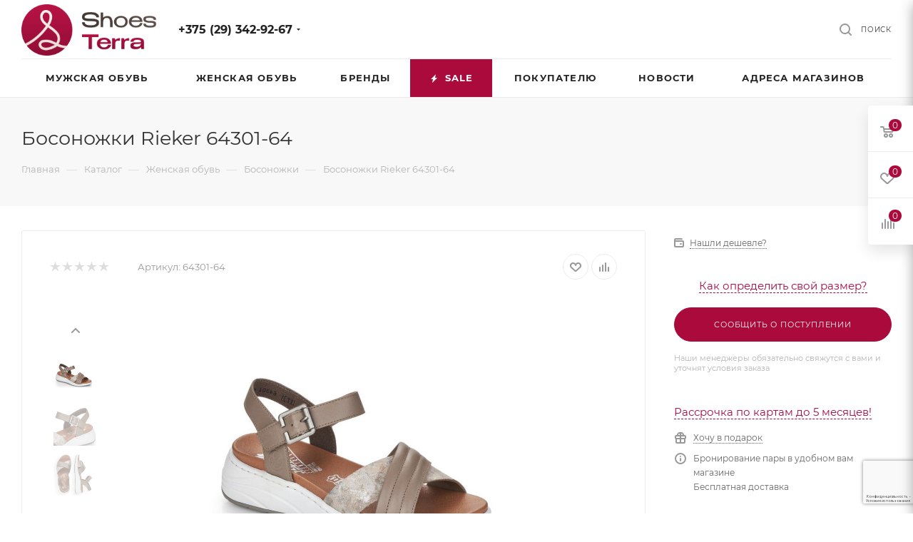

--- FILE ---
content_type: text/html; charset=UTF-8
request_url: https://shoesterra.by/product-category/bosonozhki-rieker-64301-64/?oid=54925
body_size: 65357
content:
<!DOCTYPE html>
<html xmlns="http://www.w3.org/1999/xhtml" xml:lang="ru" lang="ru"  >
<head><link rel="canonical" href="https://shoesterra.by/product-category/bosonozhki-rieker-64301-64/" />
<meta name="color-scheme" content="only light">
<!-- Google Tag Manager -->
<script>(function(w,d,s,l,i){w[l]=w[l]||[];w[l].push({'gtm.start':
new Date().getTime(),event:'gtm.js'});var f=d.getElementsByTagName(s)[0],
j=d.createElement(s),dl=l!='dataLayer'?'&l='+l:'';j.async=true;j.src=
'https://www.googletagmanager.com/gtm.js?id='+i+dl;f.parentNode.insertBefore(j,f);
})(window,document,'script','dataLayer','GTM-5XWDCZGD');</script>
<!-- End Google Tag Manager -->
	<title>Босоножки Rieker 64301-64 купить в Минске — Shoesterra</title>
    <meta name="viewport" content="initial-scale=1.0, width=device-width, user-scalable=yes">
	<meta name="HandheldFriendly" content="true" />
	<meta name="yes" content="yes" />
	<meta name="apple-mobile-web-app-status-bar-style" content="black" />
	<meta name="SKYPE_TOOLBAR" content="SKYPE_TOOLBAR_PARSER_COMPATIBLE" />
    <link rel="alternate icon" href="https://shoesterra.by/favicon.png">
    <link rel="icon" type="image/x-icon" href="https://shoesterra.by/favicon.png">
    <link rel="shortcut icon" type="image/svg" href="https://shoesterra.by/favicon.png">
    <link rel="apple-touch-icon" href="https://shoesterra.by/favicon.png">
    <!-- <link rel="alternate icon" href="https://shoesterra.by/favicon.ico">
    <link rel="icon" type="image/x-icon" href="https://shoesterra.by/favicon.ico">
    <link rel="shortcut icon" type="image/svg" href="https://shoesterra.by/SVG.svg">
    <link rel="apple-touch-icon" href="https://shoesterra.by/favicon.ico"> -->
	<meta http-equiv="Content-Type" content="text/html; charset=UTF-8" />
<meta name="keywords" content="интернет-магазин, заказать, купить" />
<meta name="description" content="У нас можно купить Босоножки Rieker 64301-64 по невысокой цене. Немецкая, Финская и Австрийская обувь от производителя с гарантией. Только качественная и удобная обувь в каталоге Shoesterra" />
<link href="/bitrix/js/ui/fonts/opensans/ui.font.opensans.min.css?16335153482409"  rel="stylesheet" />
<link href="/bitrix/js/main/popup/dist/main.popup.bundle.min.css?163351535123420"  rel="stylesheet" />
<link href="/bitrix/cache/css/s1/aspro_max/page_9c08d28c51bb49d56d10232f78d98d14/page_9c08d28c51bb49d56d10232f78d98d14_v1.css?176855789174603"  rel="stylesheet" />
<link href="/bitrix/cache/css/s1/aspro_max/default_ae2bd5fa5b654665065453655c11d164/default_ae2bd5fa5b654665065453655c11d164_v1.css?176855789156400"  rel="stylesheet" />
<link href="/bitrix/panel/main/popup.min.css?163351532621121"  rel="stylesheet" />
<link href="/bitrix/cache/css/s1/aspro_max/template_6d3c09a49e75d5a1376bfae209e19afe/template_6d3c09a49e75d5a1376bfae209e19afe_v1.css?17685578911275248"  data-template-style="true" rel="stylesheet" />
<script>if(!window.BX)window.BX={};if(!window.BX.message)window.BX.message=function(mess){if(typeof mess==='object'){for(let i in mess) {BX.message[i]=mess[i];} return true;}};</script>
<script>(window.BX||top.BX).message({'pull_server_enabled':'N','pull_config_timestamp':'0','pull_guest_mode':'N','pull_guest_user_id':'0'});(window.BX||top.BX).message({'PULL_OLD_REVISION':'Для продолжения корректной работы с сайтом необходимо перезагрузить страницу.'});</script>
<script>(window.BX||top.BX).message({'JS_CORE_LOADING':'Загрузка...','JS_CORE_NO_DATA':'- Нет данных -','JS_CORE_WINDOW_CLOSE':'Закрыть','JS_CORE_WINDOW_EXPAND':'Развернуть','JS_CORE_WINDOW_NARROW':'Свернуть в окно','JS_CORE_WINDOW_SAVE':'Сохранить','JS_CORE_WINDOW_CANCEL':'Отменить','JS_CORE_WINDOW_CONTINUE':'Продолжить','JS_CORE_H':'ч','JS_CORE_M':'м','JS_CORE_S':'с','JSADM_AI_HIDE_EXTRA':'Скрыть лишние','JSADM_AI_ALL_NOTIF':'Показать все','JSADM_AUTH_REQ':'Требуется авторизация!','JS_CORE_WINDOW_AUTH':'Войти','JS_CORE_IMAGE_FULL':'Полный размер'});</script>
<script src="/bitrix/js/main/core/core.min.js?1633515353260887"></script>
<script>BX.setJSList(['/bitrix/js/main/core/core_ajax.js','/bitrix/js/main/core/core_promise.js','/bitrix/js/main/polyfill/promise/js/promise.js','/bitrix/js/main/loadext/loadext.js','/bitrix/js/main/loadext/extension.js','/bitrix/js/main/polyfill/promise/js/promise.js','/bitrix/js/main/polyfill/find/js/find.js','/bitrix/js/main/polyfill/includes/js/includes.js','/bitrix/js/main/polyfill/matches/js/matches.js','/bitrix/js/ui/polyfill/closest/js/closest.js','/bitrix/js/main/polyfill/fill/main.polyfill.fill.js','/bitrix/js/main/polyfill/find/js/find.js','/bitrix/js/main/polyfill/matches/js/matches.js','/bitrix/js/main/polyfill/core/dist/polyfill.bundle.js','/bitrix/js/main/core/core.js','/bitrix/js/main/polyfill/intersectionobserver/js/intersectionobserver.js','/bitrix/js/main/lazyload/dist/lazyload.bundle.js','/bitrix/js/main/polyfill/core/dist/polyfill.bundle.js','/bitrix/js/main/parambag/dist/parambag.bundle.js']);
BX.setCSSList(['/bitrix/js/main/lazyload/dist/lazyload.bundle.css','/bitrix/js/main/parambag/dist/parambag.bundle.css']);</script>
<script>(window.BX||top.BX).message({'JS_CORE_LOADING':'Загрузка...','JS_CORE_NO_DATA':'- Нет данных -','JS_CORE_WINDOW_CLOSE':'Закрыть','JS_CORE_WINDOW_EXPAND':'Развернуть','JS_CORE_WINDOW_NARROW':'Свернуть в окно','JS_CORE_WINDOW_SAVE':'Сохранить','JS_CORE_WINDOW_CANCEL':'Отменить','JS_CORE_WINDOW_CONTINUE':'Продолжить','JS_CORE_H':'ч','JS_CORE_M':'м','JS_CORE_S':'с','JSADM_AI_HIDE_EXTRA':'Скрыть лишние','JSADM_AI_ALL_NOTIF':'Показать все','JSADM_AUTH_REQ':'Требуется авторизация!','JS_CORE_WINDOW_AUTH':'Войти','JS_CORE_IMAGE_FULL':'Полный размер'});</script>
<script>(window.BX||top.BX).message({'LANGUAGE_ID':'ru','FORMAT_DATE':'DD.MM.YYYY','FORMAT_DATETIME':'DD.MM.YYYY HH:MI:SS','COOKIE_PREFIX':'BITRIX_SM','SERVER_TZ_OFFSET':'10800','UTF_MODE':'Y','SITE_ID':'s1','SITE_DIR':'/','USER_ID':'','SERVER_TIME':'1768567487','USER_TZ_OFFSET':'0','USER_TZ_AUTO':'Y','bitrix_sessid':'38b13af0c596b00619e74328b8dc9fdc'});</script>

<script  src="/bitrix/cache/js/s1/aspro_max/kernel_main/kernel_main_v1.js?1768559005152284"></script>
<script src="/bitrix/js/pull/protobuf/protobuf.min.js?163351534776433"></script>
<script src="/bitrix/js/pull/protobuf/model.min.js?163351534714190"></script>
<script src="/bitrix/js/main/core/core_promise.min.js?16335153532490"></script>
<script src="/bitrix/js/rest/client/rest.client.min.js?16335153499240"></script>
<script src="/bitrix/js/pull/client/pull.client.min.js?163351534743841"></script>
<script src="/bitrix/js/main/ajax.min.js?163351534922194"></script>
<script src="/bitrix/js/main/popup/dist/main.popup.bundle.min.js?163351535161026"></script>
<script src="/bitrix/js/main/rating.min.js?163351535412067"></script>
<script src="/bitrix/js/currency/currency-core/dist/currency-core.bundle.min.js?16335153552842"></script>
<script src="/bitrix/js/currency/core_currency.min.js?1633515355833"></script>
<script>BX.setJSList(['/bitrix/js/main/pageobject/pageobject.js','/bitrix/js/main/core/core_window.js','/bitrix/js/main/core/core_fx.js','/bitrix/js/main/session.js','/bitrix/js/main/date/main.date.js','/bitrix/js/main/core/core_date.js','/bitrix/js/main/utils.js','/bitrix/templates/aspro_max/components/bitrix/catalog/main_custom/script.js','/bitrix/templates/aspro_max/components/bitrix/catalog.element/main_custom2/script.js','/bitrix/templates/aspro_max/components/bitrix/sale.gift.product/main/script.js','/bitrix/templates/aspro_max/components/bitrix/sale.gift.main.products/main/script.js','/bitrix/templates/aspro_max/components/bitrix/catalog.bigdata.products/main/script.js','/bitrix/templates/aspro_max/js/jquery.history.js','/bitrix/templates/aspro_max/js/jquery.fancybox.min.js','/bitrix/templates/aspro_max/vendor/js/carousel/owl/owl.carousel.min.js','/bitrix/templates/aspro_max/components/aspro/instargam.max/main/script.js','/bitrix/templates/aspro_max/js/observer.js','/bitrix/templates/aspro_max/js/jquery.actual.min.js','/bitrix/templates/aspro_max/js/jqModal.js','/bitrix/templates/aspro_max/vendor/js/bootstrap.js','/bitrix/templates/aspro_max/vendor/js/jquery.appear.js','/bitrix/templates/aspro_max/vendor/js/ripple.js','/bitrix/templates/aspro_max/vendor/js/velocity/velocity.js','/bitrix/templates/aspro_max/vendor/js/velocity/velocity.ui.js','/bitrix/templates/aspro_max/js/browser.js','/bitrix/templates/aspro_max/js/jquery.uniform.min.js','/bitrix/templates/aspro_max/vendor/js/sticky-sidebar.js','/bitrix/templates/aspro_max/js/jquery.validate.min.js','/bitrix/templates/aspro_max/js/jquery.inputmask.bundle.min.js','/bitrix/templates/aspro_max/js/jquery.easing.1.3.js','/bitrix/templates/aspro_max/js/equalize.min.js','/bitrix/templates/aspro_max/js/jquery.alphanumeric.js','/bitrix/templates/aspro_max/js/jquery.cookie.js','/bitrix/templates/aspro_max/js/jquery.plugin.min.js','/bitrix/templates/aspro_max/js/jquery.countdown.min.js','/bitrix/templates/aspro_max/js/jquery.countdown-ru.js','/bitrix/templates/aspro_max/js/jquery.ikSelect.js','/bitrix/templates/aspro_max/js/jquery.mobile.custom.touch.min.js','/bitrix/templates/aspro_max/js/jquery.dotdotdot.js','/bitrix/templates/aspro_max/js/rating_likes.js','/bitrix/templates/aspro_max/js/buy_services.js','/bitrix/templates/aspro_max/js/mobile.js','/bitrix/templates/aspro_max/js/jquery.mousewheel.min.js','/bitrix/templates/aspro_max/js/jquery.mCustomScrollbar.js','/bitrix/templates/aspro_max/js/scrollTabs.js','/bitrix/templates/aspro_max/js/main.js','/bitrix/templates/aspro_max/js/blocks/blocks.js','/bitrix/components/bitrix/search.title/script.js','/bitrix/templates/aspro_max/components/bitrix/search.title/mega_menu/script.js','/bitrix/templates/aspro_max/components/bitrix/menu/menu_in_burger/script.js','/bitrix/templates/aspro_max/components/bitrix/menu/top_custom/script.js','/bitrix/components/aspro/marketing.popup.max/templates/.default/script.js','/bitrix/templates/aspro_max/components/bitrix/search.title/fixed/script.js','/bitrix/templates/aspro_max/js/custom.js','/bitrix/templates/aspro_max/components/bitrix/catalog.comments/catalog/script.js']);</script>
<script>BX.setCSSList(['/bitrix/templates/aspro_max/components/bitrix/catalog/main_custom/style.css','/bitrix/templates/aspro_max/components/bitrix/sale.gift.main.products/main/style.css','/bitrix/templates/aspro_max/css/jquery.fancybox.min.css','/bitrix/templates/aspro_max/vendor/css/carousel/owl/owl.carousel.min.css','/bitrix/templates/aspro_max/vendor/css/carousel/owl/owl.theme.default.min.css','/bitrix/templates/aspro_max/components/aspro/wrapper.block.max/front_instagramm/style.css','/bitrix/templates/aspro_max/css/fonts/montserrat/css/montserrat.min.css','/bitrix/templates/aspro_max/css/blocks/dark-light-theme.css','/bitrix/templates/aspro_max/css/colored.css','/bitrix/templates/aspro_max/vendor/css/bootstrap.css','/bitrix/templates/aspro_max/css/styles.css','/bitrix/templates/aspro_max/css/blocks/blocks.css','/bitrix/templates/aspro_max/css/blocks/common.blocks/counter-state/counter-state.css','/bitrix/templates/aspro_max/css/banners.css','/bitrix/templates/aspro_max/css/menu.css','/bitrix/templates/aspro_max/css/catalog.css','/bitrix/templates/aspro_max/css/jquery.mCustomScrollbar.min.css','/bitrix/templates/aspro_max/vendor/css/ripple.css','/bitrix/templates/aspro_max/css/left_block_main_page.css','/bitrix/templates/aspro_max/css/stores.css','/bitrix/templates/aspro_max/css/yandex_map.css','/bitrix/templates/aspro_max/css/buy_services.css','/bitrix/templates/aspro_max/css/header_fixed.css','/bitrix/templates/aspro_max/ajax/ajax.css','/bitrix/templates/aspro_max/components/bitrix/breadcrumb/main/style.css','/bitrix/templates/aspro_max/components/bitrix/news.list/front_brands_slider_inner/style.css','/bitrix/templates/aspro_max/css/footer.css','/bitrix/components/aspro/marketing.popup.max/templates/.default/style.css','/bitrix/templates/aspro_max/styles.css','/bitrix/templates/aspro_max/template_styles.css','/bitrix/templates/aspro_max/css/header.css','/bitrix/templates/aspro_max/css/media.css','/bitrix/templates/aspro_max/css/h1-bold.css','/bitrix/templates/aspro_max/css/round-elements.css','/bitrix/templates/aspro_max/themes/custom_s1/theme.css','/bitrix/templates/aspro_max/css/widths/width-3.css','/bitrix/templates/aspro_max/css/fonts/font-10.css','/bitrix/templates/aspro_max/css/custom.css','/bitrix/templates/aspro_max/components/bitrix/catalog.comments/catalog/style.css','/bitrix/components/bitrix/blog/templates/.default/style.css','/bitrix/components/bitrix/blog/templates/.default/themes/green/style.css','/bitrix/components/bitrix/rating.vote/templates/like/popup.css','/bitrix/components/bitrix/rating.vote/templates/standart_text/style.css']);</script>
<!-- BEGIN JIVOSITE CODE -->
        <script>
            (function(){
                var widget_id = 'Xpi3idllMw';
                var s = document.createElement('script');
                s.type = 'text/javascript';
                s.async = true;
                s.src = '//code.jivosite.com/script/widget/'+widget_id;
                var ss = document.getElementsByTagName('script')[0];
                ss.parentNode.insertBefore(s, ss);
            })();
        </script>
        <!-- END JIVOSITE CODE -->
<script data-skip-moving='true'>window['asproRecaptcha'] = {params: {'recaptchaColor':'','recaptchaLogoShow':'','recaptchaSize':'','recaptchaBadge':'','recaptchaLang':'ru'},key: '6LcQWy0sAAAAACtacS6DDTQd8d6ARP1hHkKLQbCn',ver: '3'};</script>
<script data-skip-moving='true'>!function(c,t,n,p){function s(e){var a=t.getElementById(e);if(a&&!(a.className.indexOf("g-recaptcha")<0)&&c.grecaptcha)if("3"==c[p].ver)a.innerHTML='<textarea class="g-recaptcha-response" style="display:none;resize:0;" name="g-recaptcha-response"></textarea>',grecaptcha.ready(function(){grecaptcha.execute(c[p].key,{action:"maxscore"}).then(function(e){a.innerHTML='<textarea class="g-recaptcha-response" style="display:none;resize:0;" name="g-recaptcha-response">'+e+"</textarea>"})});else{if(a.children.length)return;var r=grecaptcha.render(e,{sitekey:c[p].key+"",theme:c[p].params.recaptchaColor+"",size:c[p].params.recaptchaSize+"",callback:"onCaptchaVerify"+c[p].params.recaptchaSize,badge:c[p].params.recaptchaBadge});$(a).attr("data-widgetid",r)}}c.onLoadRenderRecaptcha=function(){var e=[];for(var a in c[n].args)if(c[n].args.hasOwnProperty(a)){var r=c[n].args[a][0];-1==e.indexOf(r)&&(e.push(r),s(r))}c[n]=function(e){s(e)}},c[n]=c[n]||function(){var e,a,r;c[n].args=c[n].args||[],c[n].args.push(arguments),a="recaptchaApiLoader",(e=t).getElementById(a)||((r=e.createElement("script")).id=a,r.src="//www.google.com/recaptcha/api.js?hl="+c[p].params.recaptchaLang+"&onload=onLoadRenderRecaptcha&render="+("3"==c[p].ver?c[p].key:"explicit"),e.head.appendChild(r))}}(window,document,"renderRecaptchaById","asproRecaptcha");</script>
<script data-skip-moving='true'>!function(){function d(a){for(var e=a;e;)if("form"===(e=e.parentNode).nodeName.toLowerCase())return e;return null}function i(a){var e=[],t=null,n=!1;void 0!==a&&(n=null!==a),t=n?a.getElementsByTagName("input"):document.getElementsByName("captcha_word");for(var r=0;r<t.length;r++)"captcha_word"===t[r].name&&e.push(t[r]);return e}function l(a){for(var e=[],t=a.getElementsByTagName("img"),n=0;n<t.length;n++)!/\/bitrix\/tools\/captcha.php\?(captcha_code|captcha_sid)=[^>]*?/i.test(t[n].src)&&"captcha"!==t[n].id||e.push(t[n]);return e}function h(a){var e="recaptcha-dynamic-"+(new Date).getTime();if(null!==document.getElementById(e)){for(var t=null;t=Math.floor(65535*Math.random()),null!==document.getElementById(e+t););e+=t}var n=document.createElement("div");n.id=e,n.className="g-recaptcha",n.attributes["data-sitekey"]=window.asproRecaptcha.key,a.parentNode&&(a.parentNode.className+=" recaptcha_text",a.parentNode.replaceChild(n,a)),"3"==window.asproRecaptcha.ver&&(a.closest(".captcha-row").style.display="none"),renderRecaptchaById(e)}function a(){for(var a,e,t,n,r=function(){var a=i(null);if(0===a.length)return[];for(var e=[],t=0;t<a.length;t++){var n=d(a[t]);null!==n&&e.push(n)}return e}(),c=0;c<r.length;c++){var o=r[c],p=i(o);if(0!==p.length){var s=l(o);if(0!==s.length){for(a=0;a<p.length;a++)h(p[a]);for(a=0;a<s.length;a++)t=s[a],n="[data-uri]",t.attributes.src=n,t.style.display="none","src"in t&&(t.parentNode&&-1===t.parentNode.className.indexOf("recaptcha_tmp_img")&&(t.parentNode.className+=" recaptcha_tmp_img"),t.src=n);e=o,"function"==typeof $&&$(e).find(".captcha-row label > span").length&&$(e).find(".captcha-row label > span").html(BX.message("RECAPTCHA_TEXT")+' <span class="star">*</span>')}}}}document.addEventListener?document.addEventListener("DOMNodeInserted",function(){try{return(function(){if("undefined"!=typeof renderRecaptchaById)for(var a=document.getElementsByClassName("g-recaptcha"),e=0;e<a.length;e++){var t=a[e];if(0===t.innerHTML.length){var n=t.id;if("string"==typeof n&&0!==n.length){if("3"==window.asproRecaptcha.ver)t.closest(".captcha-row").style.display="none";else if("function"==typeof $){var r=$(t).closest(".captcha-row");r.length&&(r.addClass(window.asproRecaptcha.params.recaptchaSize+" logo_captcha_"+window.asproRecaptcha.params.recaptchaLogoShow+" "+window.asproRecaptcha.params.recaptchaBadge),r.find(".captcha_image").addClass("recaptcha_tmp_img"),r.find(".captcha_input").addClass("recaptcha_text"),"invisible"!==window.asproRecaptcha.params.recaptchaSize&&(r.find("input.recaptcha").length||$('<input type="text" class="recaptcha" value="" />').appendTo(r)))}renderRecaptchaById(n)}}}}(),window.renderRecaptchaById&&window.asproRecaptcha&&window.asproRecaptcha.key)?(a(),!0):(console.error("Bad captcha keys or module error"),!0)}catch(a){return console.error(a),!0}},!1):console.warn("Your browser does not support dynamic ReCaptcha replacement")}();</script>
<script>
					(function () {
						"use strict";
						var counter = function ()
						{
							var cookie = (function (name) {
								var parts = ("; " + document.cookie).split("; " + name + "=");
								if (parts.length == 2) {
									try {return JSON.parse(decodeURIComponent(parts.pop().split(";").shift()));}
									catch (e) {}
								}
							})("BITRIX_CONVERSION_CONTEXT_s1");
							if (cookie && cookie.EXPIRE >= BX.message("SERVER_TIME"))
								return;
							var request = new XMLHttpRequest();
							request.open("POST", "/bitrix/tools/conversion/ajax_counter.php", true);
							request.setRequestHeader("Content-type", "application/x-www-form-urlencoded");
							request.send(
								"SITE_ID="+encodeURIComponent("s1")+
								"&sessid="+encodeURIComponent(BX.bitrix_sessid())+
								"&HTTP_REFERER="+encodeURIComponent(document.referrer)
							);
						};
						if (window.frameRequestStart === true)
							BX.addCustomEvent("onFrameDataReceived", counter);
						else
							BX.ready(counter);
					})();
				</script>
<script>BX.message({'PHONE':'Телефон','FAST_VIEW':'Быстрый просмотр','TABLES_SIZE_TITLE':'Подбор размера','SOCIAL':'Социальные сети','DESCRIPTION':'Описание магазина','ITEMS':'Товары','LOGO':'Логотип','REGISTER_INCLUDE_AREA':'Текст о регистрации','AUTH_INCLUDE_AREA':'Текст об авторизации','FRONT_IMG':'Изображение компании','EMPTY_CART':'пуста','CATALOG_VIEW_MORE':'... Показать все','CATALOG_VIEW_LESS':'... Свернуть','JS_REQUIRED':'Заполните это поле','JS_FORMAT':'Неверный формат','JS_FILE_EXT':'Недопустимое расширение файла','JS_PASSWORD_COPY':'Пароли не совпадают','JS_PASSWORD_LENGTH':'Минимум 6 символов','JS_ERROR':'Неверно заполнено поле','JS_FILE_SIZE':'Максимальный размер 5мб','JS_FILE_BUTTON_NAME':'Выберите файл','JS_FILE_DEFAULT':'Прикрепите файл','JS_DATE':'Некорректная дата','JS_DATETIME':'Некорректная дата/время','JS_REQUIRED_LICENSES':'Согласитесь с условиями','JS_REQUIRED_OFFER':'Согласитесь с условиями','LICENSE_PROP':'Согласие на обработку персональных данных','LOGIN_LEN':'Введите минимум {0} символа','FANCY_CLOSE':'Закрыть','FANCY_NEXT':'Следующий','FANCY_PREV':'Предыдущий','TOP_AUTH_REGISTER':'Регистрация','CALLBACK':'Заказать звонок','ASK':'Задать вопрос','REVIEW':'Оставить отзыв','S_CALLBACK':'Заказать звонок','UNTIL_AKC':'До конца акции','TITLE_QUANTITY_BLOCK':'Остаток','TITLE_QUANTITY':'шт','TOTAL_SUMM_ITEM':'Общая стоимость ','SUBSCRIBE_SUCCESS':'Вы успешно подписались','RECAPTCHA_TEXT':'Подтвердите, что вы не робот','JS_RECAPTCHA_ERROR':'Пройдите проверку','COUNTDOWN_SEC':'сек','COUNTDOWN_MIN':'мин','COUNTDOWN_HOUR':'час','COUNTDOWN_DAY0':'дн','COUNTDOWN_DAY1':'дн','COUNTDOWN_DAY2':'дн','COUNTDOWN_WEAK0':'Недель','COUNTDOWN_WEAK1':'Неделя','COUNTDOWN_WEAK2':'Недели','COUNTDOWN_MONTH0':'Месяцев','COUNTDOWN_MONTH1':'Месяц','COUNTDOWN_MONTH2':'Месяца','COUNTDOWN_YEAR0':'Лет','COUNTDOWN_YEAR1':'Год','COUNTDOWN_YEAR2':'Года','COUNTDOWN_COMPACT_SEC':'с','COUNTDOWN_COMPACT_MIN':'м','COUNTDOWN_COMPACT_HOUR':'ч','COUNTDOWN_COMPACT_DAY':'д','COUNTDOWN_COMPACT_WEAK':'н','COUNTDOWN_COMPACT_MONTH':'м','COUNTDOWN_COMPACT_YEAR0':'л','COUNTDOWN_COMPACT_YEAR1':'г','CATALOG_PARTIAL_BASKET_PROPERTIES_ERROR':'Заполнены не все свойства у добавляемого товара','CATALOG_EMPTY_BASKET_PROPERTIES_ERROR':'Выберите свойства товара, добавляемые в корзину в параметрах компонента','CATALOG_ELEMENT_NOT_FOUND':'Элемент не найден','ERROR_ADD2BASKET':'Ошибка добавления товара в корзину','CATALOG_SUCCESSFUL_ADD_TO_BASKET':'Успешное добавление товара в корзину','ERROR_BASKET_TITLE':'Ошибка корзины','ERROR_BASKET_PROP_TITLE':'Выберите свойства, добавляемые в корзину','ERROR_BASKET_BUTTON':'Выбрать','BASKET_TOP':'Корзина в шапке','ERROR_ADD_DELAY_ITEM':'Ошибка отложенной корзины','VIEWED_TITLE':'Ранее вы смотрели','VIEWED_BEFORE':'Ранее вы смотрели','BEST_TITLE':'Лучшие предложения','CT_BST_SEARCH_BUTTON':'Поиск','CT_BST_SEARCH2_BUTTON':'Найти','BASKET_PRINT_BUTTON':'Распечатать','BASKET_CLEAR_ALL_BUTTON':'Очистить','BASKET_QUICK_ORDER_BUTTON':'Быстрый заказ','BASKET_CONTINUE_BUTTON':'Продолжить покупки','BASKET_ORDER_BUTTON':'Оформить заказ','SHARE_BUTTON':'Поделиться','BASKET_CHANGE_TITLE':'Ваш заказ','BASKET_CHANGE_LINK':'Изменить','MORE_INFO_SKU':'Купить','FROM':'от','BEFORE':'до','TITLE_BLOCK_VIEWED_NAME':'Ранее вы смотрели','T_BASKET':'Корзина','FILTER_EXPAND_VALUES':'Показать все','FILTER_HIDE_VALUES':'Свернуть','FULL_ORDER':'Полный заказ','CUSTOM_COLOR_CHOOSE':'Выбрать','CUSTOM_COLOR_CANCEL':'Отмена','S_MOBILE_MENU':'Меню','MAX_T_MENU_BACK':'Назад','MAX_T_MENU_CALLBACK':'Обратная связь','MAX_T_MENU_CONTACTS_TITLE':'Будьте на связи','SEARCH_TITLE':'Поиск','SOCIAL_TITLE':'Оставайтесь на связи','HEADER_SCHEDULE':'Время работы','SEO_TEXT':'SEO описание','COMPANY_IMG':'Картинка компании','COMPANY_TEXT':'Описание компании','CONFIG_SAVE_SUCCESS':'Настройки сохранены','CONFIG_SAVE_FAIL':'Ошибка сохранения настроек','ITEM_ECONOMY':'Экономия','ITEM_ARTICLE':'Артикул: ','JS_FORMAT_ORDER':'имеет неверный формат','JS_BASKET_COUNT_TITLE':'В корзине товаров на SUMM','POPUP_VIDEO':'Видео','POPUP_GIFT_TEXT':'Нашли что-то особенное? Намекните другу о подарке!','ORDER_FIO_LABEL':'Ф.И.О.','ORDER_PHONE_LABEL':'Телефон','ORDER_REGISTER_BUTTON':'Регистрация','PRICES_TYPE':'Варианты цен','FILTER_HELPER_VALUES':' знач.','SHOW_MORE_SCU_MAIN':'Еще #COUNT#','SHOW_MORE_SCU_1':'предложение','SHOW_MORE_SCU_2':'предложения','SHOW_MORE_SCU_3':'предложений','PARENT_ITEM_NOT_FOUND':'Не найден основной товар для услуги в корзине. Обновите страницу и попробуйте снова.'})</script>
<meta name="theme-color" content="#ab0a3d">
<style>:root{--theme-base-color: #ab0a3d;--theme-base-opacity-color: #ab0a3d1a;--theme-base-color-hue:341;--theme-base-color-saturation:89%;--theme-base-color-lightness:35%;--theme-lightness-hover-diff:%}</style>
<link href="/bitrix/templates/aspro_max/css/print.min.css?163351534621745" data-template-style="true" rel="stylesheet" media="print">
					<script data-skip-moving="true" src="/bitrix/js/aspro.max/jquery-2.1.3.min.js"></script>
					<script data-skip-moving="true" src="/bitrix/templates/aspro_max/js/speed.min.js?=1633515346"></script>
<link rel="shortcut icon" href="/favicon.png" type="image/png" />
<link rel="apple-touch-icon" sizes="180x180" href="/upload/CMax/d26/pxg195ir793xr8qhwvbkgq5k755uz3e3.png" />
<meta property="og:description" content="У нас можно купить Босоножки Rieker 64301-64 по невысокой цене. Немецкая, Финская и Австрийская обувь от производителя с гарантией. Только качественная и удобная обувь в каталоге Shoesterra" />
<meta property="og:image" content="https://shoesterra.by:443/upload/iblock/cd4/7gr5w1n0vt11yaefb71c91y40um920ks.jpg" />
<link rel="image_src" href="https://shoesterra.by:443/upload/iblock/cd4/7gr5w1n0vt11yaefb71c91y40um920ks.jpg"  />
<meta property="og:title" content="Босоножки Rieker 64301-64 купить в Минске — Shoesterra" />
<meta property="og:type" content="website" />
<meta property="og:url" content="https://shoesterra.by:443/product-category/bosonozhki-rieker-64301-64/?oid=54925" />

<script  src="/bitrix/cache/js/s1/aspro_max/template_767a5748292983fd9fa43ff5dd7356d1/template_767a5748292983fd9fa43ff5dd7356d1_v1.js?1768557892627382"></script>
<script  src="/bitrix/cache/js/s1/aspro_max/page_814d12d31540ae75cd13896751a9f98d/page_814d12d31540ae75cd13896751a9f98d_v1.js?1768557928346882"></script>
<script  src="/bitrix/cache/js/s1/aspro_max/default_42f0bec0da09a9f718f2089d60699740/default_42f0bec0da09a9f718f2089d60699740_v1.js?17685578926046"></script>
<script>var _ba = _ba || []; _ba.push(["aid", "bcf933d505b38eec438767cd07e0abfb"]); _ba.push(["host", "shoesterra.by"]); _ba.push(["ad[ct][item]", "[base64]"]);_ba.push(["ad[ct][user_id]", function(){return BX.message("USER_ID") ? BX.message("USER_ID") : 0;}]);_ba.push(["ad[ct][recommendation]", function() {var rcmId = "";var cookieValue = BX.getCookie("BITRIX_SM_RCM_PRODUCT_LOG");var productId = 54923;var cItems = [];var cItem;if (cookieValue){cItems = cookieValue.split(".");}var i = cItems.length;while (i--){cItem = cItems[i].split("-");if (cItem[0] == productId){rcmId = cItem[1];break;}}return rcmId;}]);_ba.push(["ad[ct][v]", "2"]);(function() {var ba = document.createElement("script"); ba.type = "text/javascript"; ba.async = true;ba.src = (document.location.protocol == "https:" ? "https://" : "http://") + "bitrix.info/ba.js";var s = document.getElementsByTagName("script")[0];s.parentNode.insertBefore(ba, s);})();</script>

			<script type="application/ld+json">
{
  "@context": "https://schema.org/",
  "@type": "WebSite",
  "name": "shoesterra.by",
  "url": "https://shoesterra.by/",
  "potentialAction": {
    "@type": "SearchAction",
    "target": "https://shoesterra.by/?q={query}{search_term_string}",
    "query-input": "required name=search_term_string"
  }
}
</script>	<meta name="google-site-verification" content="gOtCnsiInaQ9-cLZDHOOe-EVjnd1g7u0PZUbAt9dyhg" />
	<meta name="yandex-verification" content="3fa1f81c23a27584" />
	<meta name="yandex-verification" content="d30ffadbb1a64d3a" />
	<meta name="yandex-verification" content="6866476a33f95cb5" />
</head>
<body class=" site_s1  fill_bg_n catalog-delayed-btn-Y theme-light" id="main" data-site="/">
<!-- Google Tag Manager (noscript) -->
<noscript><iframe src="https://www.googletagmanager.com/ns.html?id=GTM-5XWDCZGD"
height="0" width="0" style="display:none;visibility:hidden"></iframe></noscript>
<!-- End Google Tag Manager (noscript) -->
	
	<div id="panel"></div>
	
	
			<!--'start_frame_cache_basketitems-component-block'-->												<div id="ajax_basket"></div>
					<!--'end_frame_cache_basketitems-component-block'-->						<div class="cd-modal-bg"></div>
		<script data-skip-moving="true">var solutionName = 'arMaxOptions';</script>
		<script src="/bitrix/templates/aspro_max/js/setTheme.php?site_id=s1&site_dir=/" data-skip-moving="true"></script>
		<script>window.onload=function(){window.basketJSParams = window.basketJSParams || [];}
		BX.message({'MIN_ORDER_PRICE_TEXT':'<b>Минимальная сумма заказа #PRICE#<\/b><br/>Пожалуйста, добавьте еще товаров в корзину','LICENSES_TEXT':'Я согласен на <a href=\"/help/licenses-detail/\" target=\"_blank\">обработку персональных данных<\/a>','OFFER_TEXT':'Согласен с <a href=\"/help/publichnaja-oferta/\" target=\"_blank\">публичной офертой<\/a>'});
		arAsproOptions.PAGES.FRONT_PAGE = window[solutionName].PAGES.FRONT_PAGE = "";arAsproOptions.PAGES.BASKET_PAGE = window[solutionName].PAGES.BASKET_PAGE = "";arAsproOptions.PAGES.ORDER_PAGE = window[solutionName].PAGES.ORDER_PAGE = "";arAsproOptions.PAGES.PERSONAL_PAGE = window[solutionName].PAGES.PERSONAL_PAGE = "";arAsproOptions.PAGES.CATALOG_PAGE = window[solutionName].PAGES.CATALOG_PAGE = "1";</script>
	
	<div class="wrapper1  header_bglight long_header colored_header catalog_page basket_fly fly2 basket_fill_WHITE side_LEFT block_side_NORMAL catalog_icons_Y banner_auto  mheader-v1 header-vcustom header-font-lower_N regions_N title_position_LEFT fill_ footer-v1 front-vindex1 mfixed_Y mfixed_view_always title-v4 lazy_N with_phones compact-catalog dark-hover-overlay normal-catalog-img landing-normal big-banners-mobile-slider bottom-icons-panel-N compact-breadcrumbs-N catalog-delayed-btn-Y  ">

<div class="mega_fixed_menu scrollblock">
	<div class="maxwidth-theme">
		<svg class="svg svg-close" width="14" height="14" viewBox="0 0 14 14">
		  <path data-name="Rounded Rectangle 568 copy 16" d="M1009.4,953l5.32,5.315a0.987,0.987,0,0,1,0,1.4,1,1,0,0,1-1.41,0L1008,954.4l-5.32,5.315a0.991,0.991,0,0,1-1.4-1.4L1006.6,953l-5.32-5.315a0.991,0.991,0,0,1,1.4-1.4l5.32,5.315,5.31-5.315a1,1,0,0,1,1.41,0,0.987,0.987,0,0,1,0,1.4Z" transform="translate(-1001 -946)"></path>
		</svg>
		<i class="svg svg-close mask arrow"></i>
		<div class="row">
			<div class="col-md-9">
				<div class="left_menu_block">
					<div class="logo_block flexbox flexbox--row align-items-normal">
						<div class="logo">
							<a href="/"><img src="/upload/CMax/4cd/gox1vwphttwpuhotlzepx2vcllk0hp4o.png" alt="shoesterra.by — интернет-магазин немецкой обуви." title="shoesterra.by — интернет-магазин немецкой обуви." data-src="" /></a>						</div>
						<div class="top-description addr">
							Интернет-магазин <br>немецкой обуви						</div>
					</div>
					<div class="search_block">
						<div class="search_wrap">
							<div class="search-block">
												<div class="search-wrapper">
				<div id="title-search_mega_menu">
					<form action="/product-category/" class="search">
						<div class="search-input-div">
							<input class="search-input" id="title-search-input_mega_menu" type="text" name="q" value="" placeholder="Поиск" size="20" maxlength="50" autocomplete="off" />
						</div>
						<div class="search-button-div">
							<button class="btn btn-search" type="submit" name="s" value="Найти"><i class="svg inline  svg-inline-search2" aria-hidden="true" ><svg class="" width="17" height="17" viewBox="0 0 17 17" aria-hidden="true"><path class="cls-1" d="M16.709,16.719a1,1,0,0,1-1.412,0l-3.256-3.287A7.475,7.475,0,1,1,15,7.5a7.433,7.433,0,0,1-1.549,4.518l3.258,3.289A1,1,0,0,1,16.709,16.719ZM7.5,2A5.5,5.5,0,1,0,13,7.5,5.5,5.5,0,0,0,7.5,2Z"></path></svg></i></button>
							<span class="close-block inline-search-hide"><span class="svg svg-close close-icons"></span></span>
						</div>
					</form>
				</div>
			</div>
	<script>
	var jsControl = new JCTitleSearch3({
		//'WAIT_IMAGE': '/bitrix/themes/.default/images/wait.gif',
		'AJAX_PAGE' : '/product-category/bosonozhki-rieker-64301-64/?oid=54925',
		'CONTAINER_ID': 'title-search_mega_menu',
		'INPUT_ID': 'title-search-input_mega_menu',
		'INPUT_ID_TMP': 'title-search-input_mega_menu',
		'MIN_QUERY_LEN': 2
	});
</script>							</div>
						</div>
					</div>
										<!-- noindex -->

	<div class="burger_menu_wrapper">
		
		<div class="bottom_links_wrapper row">
								<div class="menu-item col-md-4 unvisible    ">
					<div class="wrap">
						<a class="" href="/product-category/muzhskaya-obuv/">
							<div class="link-title color-theme-hover">
																Мужская обувь							</div>
						</a>
											</div>
				</div>
								<div class="menu-item col-md-4 unvisible    ">
					<div class="wrap">
						<a class="" href="/product-category/zhenskaya-obuv/">
							<div class="link-title color-theme-hover">
																Женская обувь							</div>
						</a>
											</div>
				</div>
								<div class="menu-item col-md-4 unvisible    ">
					<div class="wrap">
						<a class="" href="/product-category/brands/">
							<div class="link-title color-theme-hover">
																Бренды							</div>
						</a>
											</div>
				</div>
								<div class="menu-item col-md-4 unvisible dropdown   ">
					<div class="wrap">
						<a class="dropdown-toggle" href="/sale/">
							<div class="link-title color-theme-hover">
																	<i class="svg inline  svg-inline-icon_discount" aria-hidden="true" ><svg xmlns="http://www.w3.org/2000/svg" width="9" height="12" viewBox="0 0 9 12"><path  data-name="Shape 943 copy 12" class="cls-1" d="M710,75l-7,7h3l-1,5,7-7h-3Z" transform="translate(-703 -75)"/></svg></i>																SALE							</div>
						</a>
													<span class="tail"></span>
							<div class="burger-dropdown-menu">
								<div class="menu-wrapper" >
									
																														<div class="  ">
																						<a href="/product-category/muzhskaya-obuv/filter/hit-is-outlet/apply/" class="color-theme-hover" title="Мужская обувь">
												<span class="name option-font-bold">Мужская обувь</span>
											</a>
																					</div>
									
																														<div class="  ">
																						<a href="/product-category/zhenskaya-obuv/filter/hit-is-outlet/apply/" class="color-theme-hover" title="Женская обувь">
												<span class="name option-font-bold">Женская обувь</span>
											</a>
																					</div>
																	</div>
							</div>
											</div>
				</div>
								<div class="menu-item col-md-4 unvisible dropdown   ">
					<div class="wrap">
						<a class="dropdown-toggle" href="/help/">
							<div class="link-title color-theme-hover">
																Покупателю							</div>
						</a>
													<span class="tail"></span>
							<div class="burger-dropdown-menu">
								<div class="menu-wrapper" >
									
																														<div class="  ">
																						<a href="/help/o-nas/" class="color-theme-hover" title="О нас">
												<span class="name option-font-bold">О нас</span>
											</a>
																					</div>
									
																														<div class="  ">
																						<a href="/help/pravila-prodazhi/" class="color-theme-hover" title="Правила продажи">
												<span class="name option-font-bold">Правила продажи</span>
											</a>
																					</div>
									
																														<div class="  ">
																						<a href="/help/diskontnaja-programma/" class="color-theme-hover" title="Дисконтная программа">
												<span class="name option-font-bold">Дисконтная программа</span>
											</a>
																					</div>
									
																														<div class="  ">
																						<a href="/help/payment/" class="color-theme-hover" title="Условия оплаты">
												<span class="name option-font-bold">Условия оплаты</span>
											</a>
																					</div>
									
																														<div class="  ">
																						<a href="/help/obmen-vozvrat/" class="color-theme-hover" title="Обмен-возврат">
												<span class="name option-font-bold">Обмен-возврат</span>
											</a>
																					</div>
									
																														<div class="  ">
																						<a href="/help/delivery/" class="color-theme-hover" title="Условия доставки">
												<span class="name option-font-bold">Условия доставки</span>
											</a>
																					</div>
									
																														<div class="  ">
																						<a href="/help/warranty/" class="color-theme-hover" title="Гарантия на товар">
												<span class="name option-font-bold">Гарантия на товар</span>
											</a>
																					</div>
									
																														<div class="  ">
																						<a href="/help/uhod-za-obuvju/" class="color-theme-hover" title="Уход за обувью">
												<span class="name option-font-bold">Уход за обувью</span>
											</a>
																					</div>
									
																														<div class="  ">
																						<a href="/help/publichnaja-oferta/" class="color-theme-hover" title="Публичная оферта">
												<span class="name option-font-bold">Публичная оферта</span>
											</a>
																					</div>
									
																														<div class="  ">
																						<a href="/help/licenses-detail/" class="color-theme-hover" title="Обработка данных">
												<span class="name option-font-bold">Обработка данных</span>
											</a>
																					</div>
																	</div>
							</div>
											</div>
				</div>
								<div class="menu-item col-md-4 unvisible    ">
					<div class="wrap">
						<a class="" href="/news/">
							<div class="link-title color-theme-hover">
																Новости							</div>
						</a>
											</div>
				</div>
								<div class="menu-item col-md-4 unvisible    ">
					<div class="wrap">
						<a class="" href="/contacts/">
							<div class="link-title color-theme-hover">
																Адреса магазинов							</div>
						</a>
											</div>
				</div>
					</div>

	</div>
					<!-- /noindex -->
														</div>
			</div>
			<div class="col-md-3">
				<div class="right_menu_block">
					<div class="contact_wrap">
						<div class="info">
							<div class="phone blocks">
								<div class="">
																	<!-- noindex -->
			<div class="phone with_dropdown white sm">
									<div class="wrap">
						<div>
									<i class="svg inline  svg-inline-phone" aria-hidden="true" ><svg xmlns="http://www.w3.org/2000/svg" width="5" height="11" viewBox="0 0 5 11"><path  data-name="Shape 51 copy 13" class="cls-1" d="M402.738,141a18.086,18.086,0,0,0,1.136,1.727,0.474,0.474,0,0,1-.144.735l-0.3.257a1,1,0,0,1-.805.279,4.641,4.641,0,0,1-1.491-.232,4.228,4.228,0,0,1-1.9-3.1,9.614,9.614,0,0,1,.025-4.3,4.335,4.335,0,0,1,1.934-3.118,4.707,4.707,0,0,1,1.493-.244,0.974,0.974,0,0,1,.8.272l0.3,0.255a0.481,0.481,0,0,1,.113.739c-0.454.677-.788,1.159-1.132,1.731a0.43,0.43,0,0,1-.557.181l-0.468-.061a0.553,0.553,0,0,0-.7.309,6.205,6.205,0,0,0-.395,2.079,6.128,6.128,0,0,0,.372,2.076,0.541,0.541,0,0,0,.7.3l0.468-.063a0.432,0.432,0,0,1,.555.175h0Z" transform="translate(-399 -133)"/></svg></i><a rel="nofollow" href="javascript:;">+375 (29) 342-92-67</a>
										</div>
					</div>
								<div class="dropdown ">
					<div class="wrap scrollblock">
																				<div class="more_phone"><a rel="nofollow" class="no-decript" href="tel:+375293429267">+375 (29) 342-92-67</a></div>
											</div>
				</div>
				<i class="svg inline  svg-inline-down" aria-hidden="true" ><svg xmlns="http://www.w3.org/2000/svg" width="5" height="3" viewBox="0 0 5 3"><path class="cls-1" d="M250,80h5l-2.5,3Z" transform="translate(-250 -80)"/></svg></i>			</div>
			<!-- /noindex -->
												</div>
								<div class="callback_wrap">
									<span class="callback-block animate-load font_upper colored" data-event="jqm" data-param-form_id="CALLBACK" data-name="callback">Заказать звонок</span>
								</div>
							</div>
							<div class="question_button_wrapper">
								<span class="btn btn-lg btn-transparent-border-color btn-wide animate-load colored_theme_hover_bg-el" data-event="jqm" data-param-form_id="ASK" data-name="ask">
									Задать вопрос								</span>
							</div>
							<div class="person_wrap">
		<!--'start_frame_cache_header-auth-block1'-->			<!-- noindex --><div class="auth_wr_inner "><a rel="nofollow" title="Мой кабинет" class="personal-link dark-color animate-load" data-event="jqm" data-param-type="auth" data-param-backurl="/product-category/bosonozhki-rieker-64301-64/?oid=54925" data-name="auth" href="/personal/"><i class="svg inline big svg-inline-cabinet" aria-hidden="true" title="Мой кабинет"><svg class="" width="18" height="18" viewBox="0 0 18 18"><path data-name="Ellipse 206 copy 4" class="cls-1" d="M909,961a9,9,0,1,1,9-9A9,9,0,0,1,909,961Zm2.571-2.5a6.825,6.825,0,0,0-5.126,0A6.825,6.825,0,0,0,911.571,958.5ZM909,945a6.973,6.973,0,0,0-4.556,12.275,8.787,8.787,0,0,1,9.114,0A6.973,6.973,0,0,0,909,945Zm0,10a4,4,0,1,1,4-4A4,4,0,0,1,909,955Zm0-6a2,2,0,1,0,2,2A2,2,0,0,0,909,949Z" transform="translate(-900 -943)"></path></svg></i><span class="wrap"><span class="name">Войти</span></span></a></div><!-- /noindex -->		<!--'end_frame_cache_header-auth-block1'-->
			<!--'start_frame_cache_mobile-basket-with-compare-block1'-->		<!-- noindex -->
					<div class="menu middle">
				<ul>
					<li class="counters">
						<a rel="nofollow" class="dark-color basket-link basket ready " href="/basket/">
							<i class="svg  svg-inline-basket" aria-hidden="true" ><svg class="" width="19" height="16" viewBox="0 0 19 16"><path data-name="Ellipse 2 copy 9" class="cls-1" d="M956.047,952.005l-0.939,1.009-11.394-.008-0.952-1-0.953-6h-2.857a0.862,0.862,0,0,1-.952-1,1.025,1.025,0,0,1,1.164-1h2.327c0.3,0,.6.006,0.6,0.006a1.208,1.208,0,0,1,1.336.918L943.817,947h12.23L957,948v1Zm-11.916-3,0.349,2h10.007l0.593-2Zm1.863,5a3,3,0,1,1-3,3A3,3,0,0,1,945.994,954.005ZM946,958a1,1,0,1,0-1-1A1,1,0,0,0,946,958Zm7.011-4a3,3,0,1,1-3,3A3,3,0,0,1,953.011,954.005ZM953,958a1,1,0,1,0-1-1A1,1,0,0,0,953,958Z" transform="translate(-938 -944)"></path></svg></i>							<span>Корзина<span class="count empted">0</span></span>
						</a>
					</li>
					<li class="counters">
						<a rel="nofollow" class="dark-color basket-link delay ready " href="/basket/#delayed">
							<i class="svg  svg-inline-basket" aria-hidden="true" ><svg xmlns="http://www.w3.org/2000/svg" width="16" height="13" viewBox="0 0 16 13"><defs><style>.clsw-1{fill:#fff;fill-rule:evenodd;}</style></defs><path class="clsw-1" d="M506.755,141.6l0,0.019s-4.185,3.734-5.556,4.973a0.376,0.376,0,0,1-.076.056,1.838,1.838,0,0,1-1.126.357,1.794,1.794,0,0,1-1.166-.4,0.473,0.473,0,0,1-.1-0.076c-1.427-1.287-5.459-4.878-5.459-4.878l0-.019A4.494,4.494,0,1,1,500,135.7,4.492,4.492,0,1,1,506.755,141.6Zm-3.251-5.61A2.565,2.565,0,0,0,501,138h0a1,1,0,1,1-2,0h0a2.565,2.565,0,0,0-2.506-2,2.5,2.5,0,0,0-1.777,4.264l-0.013.019L500,145.1l5.179-4.749c0.042-.039.086-0.075,0.126-0.117l0.052-.047-0.006-.008A2.494,2.494,0,0,0,503.5,135.993Z" transform="translate(-492 -134)"/></svg></i>							<span>Отложенные<span class="count empted">0</span></span>
						</a>
					</li>
				</ul>
			</div>
							<div class="menu middle">
				<ul>
					<li class="counters">
						<a rel="nofollow" class="dark-color basket-link compare ready " href="/product-category/compare.php">
							<i class="svg inline  svg-inline-compare " aria-hidden="true" ><svg xmlns="http://www.w3.org/2000/svg" width="18" height="17" viewBox="0 0 18 17"><defs><style>.cls-1{fill:#333;fill-rule:evenodd;}</style></defs><path  data-name="Rounded Rectangle 865" class="cls-1" d="M597,78a1,1,0,0,1,1,1v9a1,1,0,0,1-2,0V79A1,1,0,0,1,597,78Zm4-6a1,1,0,0,1,1,1V88a1,1,0,0,1-2,0V73A1,1,0,0,1,601,72Zm4,8a1,1,0,0,1,1,1v7a1,1,0,0,1-2,0V81A1,1,0,0,1,605,80Zm-12-5a1,1,0,0,1,1,1V88a1,1,0,0,1-2,0V76A1,1,0,0,1,593,75Zm-4,5a1,1,0,0,1,1,1v7a1,1,0,0,1-2,0V81A1,1,0,0,1,589,80Z" transform="translate(-588 -72)"/></svg>
</i>							<span>Сравнение товаров<span class="count empted">0</span></span>
						</a>
					</li>
				</ul>
			</div>
				<!-- /noindex -->
		<!--'end_frame_cache_mobile-basket-with-compare-block1'-->								</div>
						</div>
					</div>
					<div class="footer_wrap">
						
		
							<div class="email blocks color-theme-hover">
					<i class="svg inline  svg-inline-email" aria-hidden="true" ><svg xmlns="http://www.w3.org/2000/svg" width="11" height="9" viewBox="0 0 11 9"><path  data-name="Rectangle 583 copy 16" class="cls-1" d="M367,142h-7a2,2,0,0,1-2-2v-5a2,2,0,0,1,2-2h7a2,2,0,0,1,2,2v5A2,2,0,0,1,367,142Zm0-2v-3.039L364,139h-1l-3-2.036V140h7Zm-6.634-5,3.145,2.079L366.634,135h-6.268Z" transform="translate(-358 -133)"/></svg></i>					<a href="mailto:shoesterra@yandex.ru">shoesterra@yandex.ru</a><br>
<div itemscope="" itemtype="http://schema.org/Organization">
<meta content="Магазин немецкой обуви Shoesterra" itemprop="name">
<meta content="2018" itemprop="foundingDate">
    <meta content="г. Минск, ул.Веры Хоружей, д.6б, пом. 23а" itemprop="address"> <meta content="+375293429267" itemprop="telephone">
	<meta content="https://shoesterra.by/upload/CMax/328/6klwy56rglfsy64ihnj5hqsselnsv645.png" itemprop="image">
    <meta content="https://shoesterra.by" itemprop="url"> 
    <meta name="bestRating" content="Магазин немецкой обуви Shoesterra">
<div class="site-rating" style="padding:20px 10px 0 0;color: white;" itemprop="aggregateRating" itemscope="" itemtype="http://schema.org/AggregateRating">
	 Оценка <span> <span class="stars" style="color: red">★★★★★</span> <span class="rating" itemprop="ratingValue">4.2</span> на основе <a href="https://g.page/shoesterra?share" rel="nofollow" target="_blank" style="color: white;font-size: 14px;" class="MSI_ext_nofollow">отзывов</a> <span class="votes" itemprop="reviewCount">5</span> клиентов. </span>
</div>
</div>
 <br>
<iframe src="https://yandex.ru/sprav/widget/rating-badge/1348940066" width="150" height="50" frameborder="0"></iframe>				</div>
		
		
							<div class="address blocks">
					<i class="svg inline  svg-inline-addr" aria-hidden="true" ><svg xmlns="http://www.w3.org/2000/svg" width="9" height="12" viewBox="0 0 9 12"><path class="cls-1" d="M959.135,82.315l0.015,0.028L955.5,87l-3.679-4.717,0.008-.013a4.658,4.658,0,0,1-.83-2.655,4.5,4.5,0,1,1,9,0A4.658,4.658,0,0,1,959.135,82.315ZM955.5,77a2.5,2.5,0,0,0-2.5,2.5,2.467,2.467,0,0,0,.326,1.212l-0.014.022,2.181,3.336,2.034-3.117c0.033-.046.063-0.094,0.093-0.142l0.066-.1-0.007-.009a2.468,2.468,0,0,0,.32-1.2A2.5,2.5,0,0,0,955.5,77Z" transform="translate(-951 -75)"/></svg></i>									</div>
		
							<div class="social-block">
							<div class="social-icons">
		<ul>
											<li class="instagram">
				<a href="https://www.instagram.com/shoesterra.by/" target="_blank" rel="noopener nofollow" title="Instagram">
					Instagram				</a>
			</li>
																											</ul>
</div>						</div>
					</div>
				</div>
			</div>
		</div>
	</div>
</div>
<div class="header_wrap visible-lg visible-md title-v4 ">
	<header id="header">
		<div class="header-wrapper">
	<div class="logo_and_menu-row">
		<div class="logo-row short paddings">
			<div class="maxwidth-theme">
				<div class="row">
					<div class="col-md-12">
						<div class="logo-block pull-left floated">
							<div class="logo">
								<a href="/"><img src="/upload/CMax/4cd/gox1vwphttwpuhotlzepx2vcllk0hp4o.png" alt="shoesterra.by — интернет-магазин немецкой обуви." title="shoesterra.by — интернет-магазин немецкой обуви." data-src="" /></a>							</div>
						</div>
						<div class="float_wrapper pull-left">
							<div class="hidden-sm hidden-xs pull-left">
								<div class="top-description addr">
									Интернет-магазин <br>немецкой обуви								</div>
							</div>
						</div>
						
						<div class="pull-left">
							<div class="wrap_icon inner-table-block">
								<div class="phone-block">
																											<!-- noindex -->
			<div class="phone with_dropdown no-icons">
									<i class="svg inline  svg-inline-phone" aria-hidden="true" ><svg class="" width="5" height="13" viewBox="0 0 5 13"><path class="cls-phone" d="M785.738,193.457a22.174,22.174,0,0,0,1.136,2.041,0.62,0.62,0,0,1-.144.869l-0.3.3a0.908,0.908,0,0,1-.805.33,4.014,4.014,0,0,1-1.491-.274c-1.2-.679-1.657-2.35-1.9-3.664a13.4,13.4,0,0,1,.024-5.081c0.255-1.316.73-2.991,1.935-3.685a4.025,4.025,0,0,1,1.493-.288,0.888,0.888,0,0,1,.8.322l0.3,0.3a0.634,0.634,0,0,1,.113.875c-0.454.8-.788,1.37-1.132,2.045-0.143.28-.266,0.258-0.557,0.214l-0.468-.072a0.532,0.532,0,0,0-.7.366,8.047,8.047,0,0,0-.023,4.909,0.521,0.521,0,0,0,.7.358l0.468-.075c0.291-.048.4-0.066,0.555,0.207h0Z" transform="translate(-782 -184)"/></svg></i><a rel="nofollow" href="javascript:;">+375 (29) 342-92-67</a>
								<div class="dropdown ">
					<div class="wrap scrollblock">
																				<div class="more_phone"><a rel="nofollow" class="no-decript" href="tel:+375293429267">+375 (29) 342-92-67</a></div>
											</div>
				</div>
				<i class="svg inline  svg-inline-down" aria-hidden="true" ><svg xmlns="http://www.w3.org/2000/svg" width="5" height="3" viewBox="0 0 5 3"><path class="cls-1" d="M250,80h5l-2.5,3Z" transform="translate(-250 -80)"/></svg></i>			</div>
			<!-- /noindex -->
																														</div>
							</div>
						</div>
						<div class="right-icons pull-right wb">
							<div class="pull-right">
																				</div>

							<div class="pull-right">
								<div class="wrap_icon">
									<button class="top-btn inline-search-show">
										<i class="svg inline  svg-inline-search" aria-hidden="true" ><svg class="" width="17" height="17" viewBox="0 0 17 17" aria-hidden="true"><path class="cls-1" d="M16.709,16.719a1,1,0,0,1-1.412,0l-3.256-3.287A7.475,7.475,0,1,1,15,7.5a7.433,7.433,0,0,1-1.549,4.518l3.258,3.289A1,1,0,0,1,16.709,16.719ZM7.5,2A5.5,5.5,0,1,0,13,7.5,5.5,5.5,0,0,0,7.5,2Z"></path></svg></i>										<span class="title">Поиск</span>
									</button>
								</div>
							</div>
						</div>
					</div>
				</div>
			</div>
		</div>	</div>
	<div class="menu-row middle-block bglight">
		<div class="maxwidth-theme">
			<div class="row">
				<div class="col-md-12">
					<div class="menu-only">
						<nav class="mega-menu sliced">
										<div class="table-custom-menu">
		<table>
			<tr class="table-custom-menu" >
					<td class="menu-item unvisible dropdown   ">
						<div class="wrap">
														<a class="dropdown-toggle" href="/product-category/muzhskaya-obuv/">
								<div>
																		Мужская обувь																	</div>
							</a>
																							<span class="tail"></span>
								<div class="custom-menu dropdown-menu   BANNER">
																		<div class="customScrollbar ">
										<ul class="custom-menu-navigation menu-wrapper menu-type-1" >
																																																														<li class="custom-menu-item     parent-items">
																																							<a href="/product-category/muzhskaya-obuv/muzhskie-botinki/" title="Ботинки">
						<span class="name ">Ботинки</span>							</a>
																																			</li>
																																																																										<li class="custom-menu-item     parent-items">
																																							<a href="/product-category/muzhskaya-obuv/muzhskie-tufli/" title="Туфли">
						<span class="name ">Туфли</span>							</a>
																																			</li>
																																																																										<li class="custom-menu-item     parent-items">
																																							<a href="/product-category/muzhskaya-obuv/muzhskie-krossovki/" title="Кроссовки">
						<span class="name ">Кроссовки</span>							</a>
																																			</li>
																																																																										<li class="custom-menu-item     parent-items">
																																							<a href="/product-category/muzhskaya-obuv/muzhskaya-anatomicheskaya-obuv/" title="Анатомическая обувь">
						<span class="name ">Анатомическая обувь</span>							</a>
																																			</li>
																																																																										<li class="custom-menu-item     parent-items">
																																							<a href="/product-category/muzhskaya-obuv/kedy/" title="Кеды">
						<span class="name ">Кеды</span>							</a>
																																			</li>
																																																																										<li class="custom-menu-item     parent-items">
																																							<a href="/product-category/muzhskaya-obuv/muzhskie-bosonozhki/" title="Босоножки">
						<span class="name ">Босоножки</span>							</a>
																																			</li>
																																																																										<li class="custom-menu-item     parent-items">
																																							<a href="/product-category/muzhskaya-obuv/sabo-muzhskie/" title="Сабо мужские">
						<span class="name ">Сабо мужские</span>							</a>
																																			</li>
																																																																										<li class="custom-menu-item     parent-items">
																																							<a href="/product-category/muzhskaya-obuv/chelsi_men/" title="Челси мужские">
						<span class="name ">Челси мужские</span>							</a>
																																			</li>
																																																																										<li class="custom-menu-item     parent-items">
																																							<a href="/product-category/muzhskaya-obuv/slipony/" title="Слипоны">
						<span class="name ">Слипоны</span>							</a>
																																			</li>
																																																																										<li class="custom-menu-item     parent-items">
																																							<a href="/product-category/muzhskaya-obuv/muzhskie-mokasiny/" title="Мокасины">
						<span class="name ">Мокасины</span>							</a>
																																			</li>
																																																																										<li class="custom-menu-item     parent-items">
																																							<a href="/product-category/muzhskaya-obuv/polubotinki/" title="Полуботинки">
						<span class="name ">Полуботинки</span>							</a>
																																			</li>
																																																																										<li class="custom-menu-item     parent-items">
																																							<a href="/product-category/muzhskaya-obuv/sandalii/" title="Сандалии">
						<span class="name ">Сандалии</span>							</a>
																																			</li>
																																																																										<li class="custom-menu-item     parent-items">
																																							<a href="/product-category/muzhskaya-obuv/tufli-letnie/" title="Туфли летние">
						<span class="name ">Туфли летние</span>							</a>
																																			</li>
																																																																										<li class="custom-menu-item     parent-items">
																																							<a href="/product-category/muzhskaya-obuv/monki/" title="Монки">
						<span class="name ">Монки</span>							</a>
																																			</li>
																																	</ul>
									</div>
																	</div>
													</div>
					</td>
					<td class="menu-item unvisible dropdown   ">
						<div class="wrap">
														<a class="dropdown-toggle" href="/product-category/zhenskaya-obuv/">
								<div>
																		Женская обувь																	</div>
							</a>
																							<span class="tail"></span>
								<div class="custom-menu dropdown-menu   BANNER">
																		<div class="customScrollbar ">
										<ul class="custom-menu-navigation menu-wrapper menu-type-1" >
																																																														<li class="custom-menu-item     parent-items">
																																							<a href="/product-category/zhenskaya-obuv/botinki/" title="Ботинки">
						<span class="name ">Ботинки</span>							</a>
																																			</li>
																																																																										<li class="custom-menu-item     parent-items">
																																							<a href="/product-category/zhenskaya-obuv/tufli/" title="Туфли">
						<span class="name ">Туфли</span>							</a>
																																			</li>
																																																																										<li class="custom-menu-item     parent-items">
																																							<a href="/product-category/zhenskaya-obuv/bosonozhki/" title="Босоножки">
						<span class="name ">Босоножки</span>							</a>
																																			</li>
																																																																										<li class="custom-menu-item     parent-items">
																																							<a href="/product-category/zhenskaya-obuv/krossovki/" title="Кроссовки">
						<span class="name ">Кроссовки</span>							</a>
																																			</li>
																																																																										<li class="custom-menu-item     parent-items">
																																							<a href="/product-category/zhenskaya-obuv/zhenskaya-anatomicheskaya-obuv/" title="Анатомическая обувь">
						<span class="name ">Анатомическая обувь</span>							</a>
																																			</li>
																																																																										<li class="custom-menu-item     parent-items">
																																							<a href="/product-category/zhenskaya-obuv/polusapogi/" title="Полусапоги">
						<span class="name ">Полусапоги</span>							</a>
																																			</li>
																																																																										<li class="custom-menu-item     parent-items">
																																							<a href="/product-category/zhenskaya-obuv/sapogi/" title="Сапоги">
						<span class="name ">Сапоги</span>							</a>
																																			</li>
																																																																										<li class="custom-menu-item     parent-items">
																																							<a href="/product-category/zhenskaya-obuv/zhenskie-kedy/" title="Кеды">
						<span class="name ">Кеды</span>							</a>
																																			</li>
																																																																										<li class="custom-menu-item     parent-items">
																																							<a href="/product-category/zhenskaya-obuv/sabo/" title="Сабо">
						<span class="name ">Сабо</span>							</a>
																																			</li>
																																																																										<li class="custom-menu-item     parent-items">
																																							<a href="/product-category/zhenskaya-obuv/lofery/" title="Лоферы">
						<span class="name ">Лоферы</span>							</a>
																																			</li>
																																																																										<li class="custom-menu-item     parent-items">
																																							<a href="/product-category/zhenskaya-obuv/chelsi/" title="Челси">
						<span class="name ">Челси</span>							</a>
																																			</li>
																																																																										<li class="custom-menu-item     parent-items">
																																							<a href="/product-category/zhenskaya-obuv/baletki/" title="Балетки">
						<span class="name ">Балетки</span>							</a>
																																			</li>
																																																																										<li class="custom-menu-item     parent-items">
																																							<a href="/product-category/zhenskaya-obuv/mokasiny/" title="Мокасины">
						<span class="name ">Мокасины</span>							</a>
																																			</li>
																																																																										<li class="custom-menu-item     parent-items">
																																							<a href="/product-category/zhenskaya-obuv/botilony/" title="Ботильоны">
						<span class="name ">Ботильоны</span>							</a>
																																			</li>
																																																																										<li class="custom-menu-item     parent-items">
																																							<a href="/product-category/zhenskaya-obuv/uggi/" title="Угги">
						<span class="name ">Угги</span>							</a>
																																			</li>
																																																																										<li class="custom-menu-item     parent-items">
																																							<a href="/product-category/zhenskaya-obuv/kazaki/" title="Казаки">
						<span class="name ">Казаки</span>							</a>
																																			</li>
																																																																										<li class="custom-menu-item     parent-items">
																																							<a href="/product-category/zhenskaya-obuv/dutiki/" title="Дутики">
						<span class="name ">Дутики</span>							</a>
																																			</li>
																																																																										<li class="custom-menu-item     parent-items">
																																							<a href="/product-category/zhenskaya-obuv/botforty/" title="Ботфорты">
						<span class="name ">Ботфорты</span>							</a>
																																			</li>
																																																																										<li class="custom-menu-item     parent-items">
																																							<a href="/product-category/zhenskaya-obuv/oksfordy/" title="Оксфорды">
						<span class="name ">Оксфорды</span>							</a>
																																			</li>
																																																																										<li class="custom-menu-item     parent-items">
																																							<a href="/product-category/zhenskaya-obuv/sandalety/" title="Сандалеты">
						<span class="name ">Сандалеты</span>							</a>
																																			</li>
																																																																										<li class="custom-menu-item     parent-items">
																																							<a href="/product-category/zhenskaya-obuv/myuli/" title="Мюли">
						<span class="name ">Мюли</span>							</a>
																																			</li>
																																	</ul>
									</div>
																	</div>
													</div>
					</td>
					<td class="menu-item unvisible dropdown   ">
						<div class="wrap">
														<a class="dropdown-toggle" href="/product-category/brands/">
								<div>
																		Бренды																	</div>
							</a>
																							<span class="tail"></span>
								<div class="custom-menu dropdown-menu   BANNER">
																		<div class="customScrollbar ">
										<ul class="custom-menu-navigation menu-wrapper menu-type-1" >
																																																														<li class="custom-menu-item     parent-items">
																																							<a href="/product-category/brands/aaltonen/" title="Aaltonen">
						<span class="name ">Aaltonen</span>							</a>
																																			</li>
																																																																										<li class="custom-menu-item     parent-items">
																																							<a href="/product-category/brands/ara/" title="Ara">
						<span class="name ">Ara</span>							</a>
																																			</li>
																																																																										<li class="custom-menu-item     parent-items">
																																							<a href="/product-category/brands/bugatti/" title="BUGATTI">
						<span class="name ">BUGATTI</span>							</a>
																																			</li>
																																																																										<li class="custom-menu-item     parent-items">
																																							<a href="/product-category/brands/caprice/" title="Caprice">
						<span class="name ">Caprice</span>							</a>
																																			</li>
																																																																										<li class="custom-menu-item     parent-items">
																																							<a href="/product-category/brands/gabor/" title="Gabor">
						<span class="name ">Gabor</span>							</a>
																																			</li>
																																																																										<li class="custom-menu-item     parent-items">
																																							<a href="/product-category/brands/gioseppo/" title="GIOSEPPO">
						<span class="name ">GIOSEPPO</span>							</a>
																																			</li>
																																																																										<li class="custom-menu-item     parent-items">
																																							<a href="/product-category/brands/hogl/" title="Hogl">
						<span class="name ">Hogl</span>							</a>
																																			</li>
																																																																										<li class="custom-menu-item     parent-items">
																																							<a href="/product-category/brands/jana/" title="Jana">
						<span class="name ">Jana</span>							</a>
																																			</li>
																																																																										<li class="custom-menu-item     parent-items">
																																							<a href="/product-category/brands/josef-seibel/" title="Josef Seibel">
						<span class="name ">Josef Seibel</span>							</a>
																																			</li>
																																																																										<li class="custom-menu-item     parent-items">
																																							<a href="/product-category/brands/ketrin-richi/" title="Ketrin Richi">
						<span class="name ">Ketrin Richi</span>							</a>
																																			</li>
																																																																										<li class="custom-menu-item     parent-items">
																																							<a href="/product-category/brands/la-pinta/" title="LA PINTA">
						<span class="name ">LA PINTA</span>							</a>
																																			</li>
																																																																										<li class="custom-menu-item     parent-items">
																																							<a href="/product-category/brands/luxmar/" title="Luxmar">
						<span class="name ">Luxmar</span>							</a>
																																			</li>
																																																																										<li class="custom-menu-item     parent-items">
																																							<a href="/product-category/brands/marco-tozzi/" title="MARCO TOZZI">
						<span class="name ">MARCO TOZZI</span>							</a>
																																			</li>
																																																																										<li class="custom-menu-item     parent-items">
																																							<a href="/product-category/brands/peter-kaiser/" title="Peter Kaiser">
						<span class="name ">Peter Kaiser</span>							</a>
																																			</li>
																																																																										<li class="custom-menu-item     parent-items">
																																							<a href="/product-category/brands/remonte/" title="Remonte">
						<span class="name ">Remonte</span>							</a>
																																			</li>
																																																																										<li class="custom-menu-item     parent-items">
																																							<a href="/product-category/brands/rieker/" title="Rieker">
						<span class="name ">Rieker</span>							</a>
																																			</li>
																																																																										<li class="custom-menu-item     parent-items">
																																							<a href="/product-category/brands/romika/" title="ROMIKA">
						<span class="name ">ROMIKA</span>							</a>
																																			</li>
																																																																										<li class="custom-menu-item     parent-items">
																																							<a href="/product-category/brands/s-oliver/" title="s.Oliver">
						<span class="name ">s.Oliver</span>							</a>
																																			</li>
																																																																										<li class="custom-menu-item     parent-items">
																																							<a href="/product-category/brands/tamaris/" title="Tamaris">
						<span class="name ">Tamaris</span>							</a>
																																			</li>
																																																																										<li class="custom-menu-item     parent-items">
																																							<a href="/product-category/brands/tamaris-comfort/" title="Tamaris Comfort">
						<span class="name ">Tamaris Comfort</span>							</a>
																																			</li>
																																																																										<li class="custom-menu-item     parent-items">
																																							<a href="/product-category/brands/waldlaufer/" title="WALDLÄUFER">
						<span class="name ">WALDLÄUFER</span>							</a>
																																			</li>
																																	</ul>
									</div>
																	</div>
													</div>
					</td>
					<td class="menu-item unvisible dropdown   ">
						<div class="wrap">
														<a class="dropdown-toggle">
								<div>
																			<i class="svg inline  svg-inline-icon_discount" aria-hidden="true" ><svg xmlns="http://www.w3.org/2000/svg" width="9" height="12" viewBox="0 0 9 12"><path  data-name="Shape 943 copy 12" class="cls-1" d="M710,75l-7,7h3l-1,5,7-7h-3Z" transform="translate(-703 -75)"/></svg></i>																		SALE																	</div>
							</a>
																							<span class="tail"></span>
								<div class="custom-menu dropdown-menu   BANNER">
																		<div class="customScrollbar ">
										<ul class="custom-menu-navigation menu-wrapper menu-type-1" >
																																																														<li class="custom-menu-item     parent-items">
																																							<a href="/product-category/muzhskaya-obuv/filter/hit-is-outlet/apply/" title="Мужская обувь">
						<span class="name ">Мужская обувь</span>							</a>
																																			</li>
																																																																										<li class="custom-menu-item     parent-items">
																																							<a href="/product-category/zhenskaya-obuv/filter/hit-is-outlet/apply/" title="Женская обувь">
						<span class="name ">Женская обувь</span>							</a>
																																			</li>
																																	</ul>
									</div>
																	</div>
													</div>
					</td>
					<td class="menu-item unvisible dropdown   ">
						<div class="wrap">
														<a class="dropdown-toggle" href="/help/">
								<div>
																		Покупателю																	</div>
							</a>
																							<span class="tail"></span>
								<div class="custom-menu dropdown-menu   BANNER">
																		<div class="customScrollbar ">
										<ul class="custom-menu-navigation menu-wrapper menu-type-1" >
																																																														<li class="custom-menu-item     parent-items">
																																							<a href="/help/o-nas/" title="О нас">
						<span class="name ">О нас</span>							</a>
																																			</li>
																																																																										<li class="custom-menu-item     parent-items">
																																							<a href="/help/pravila-prodazhi/" title="Правила продажи">
						<span class="name ">Правила продажи</span>							</a>
																																			</li>
																																																																										<li class="custom-menu-item     parent-items">
																																							<a href="/help/diskontnaja-programma/" title="Дисконтная программа">
						<span class="name ">Дисконтная программа</span>							</a>
																																			</li>
																																																																										<li class="custom-menu-item     parent-items">
																																							<a href="/help/payment/" title="Условия оплаты">
						<span class="name ">Условия оплаты</span>							</a>
																																			</li>
																																																																										<li class="custom-menu-item     parent-items">
																																							<a href="/help/obmen-vozvrat/" title="Обмен-возврат">
						<span class="name ">Обмен-возврат</span>							</a>
																																			</li>
																																																																										<li class="custom-menu-item     parent-items">
																																							<a href="/help/delivery/" title="Условия доставки">
						<span class="name ">Условия доставки</span>							</a>
																																			</li>
																																																																										<li class="custom-menu-item     parent-items">
																																							<a href="/help/warranty/" title="Гарантия на товар">
						<span class="name ">Гарантия на товар</span>							</a>
																																			</li>
																																																																										<li class="custom-menu-item     parent-items">
																																							<a href="/help/uhod-za-obuvju/" title="Уход за обувью">
						<span class="name ">Уход за обувью</span>							</a>
																																			</li>
																																																																										<li class="custom-menu-item     parent-items">
																																							<a href="/sale/" title="Акции">
						<span class="name ">Акции</span>							</a>
																																			</li>
																																	</ul>
									</div>
																	</div>
													</div>
					</td>
					<td class="menu-item unvisible    ">
						<div class="wrap">
														<a class="" href="/news/">
								<div>
																		Новости																	</div>
							</a>
													</div>
					</td>
					<td class="menu-item unvisible    ">
						<div class="wrap">
														<a class="" href="/contacts/">
								<div>
																		Адреса магазинов																	</div>
							</a>
													</div>
					</td>
				<td class="menu-item dropdown js-dropdown nosave unvisible">
					<div class="wrap">
						<a class="dropdown-toggle more-items" href="#">
							<span>+ &nbsp;ЕЩЕ</span>
						</a>
						<span class="tail"></span>
						<ul class="dropdown-menu"></ul>
					</div>
				</td>
			</tr>
		</table>
	</div>
	<script data-skip-moving="true">
		CheckTopMenuPadding();
		CheckTopMenuOncePadding();
		CheckTopMenuDotted();
	</script>
						</nav>
					</div>
				</div>
			</div>
		</div>
	</div>
	<div class="line-row visible-xs"></div>
</div>	</header>
</div>

	<div id="headerfixed">
		<div class="maxwidth-theme">
	<div class="logo-row v2 row margin0 menu-row">
					
					<div class="inner-table-block nopadding logo-block">
				<div class="logo">
					<a href="/"><img src="/upload/CMax/9de/4wp6kgfpci5ouornf2v06r3gl1cguirq.png" alt="shoesterra.by — интернет-магазин немецкой обуви." title="shoesterra.by — интернет-магазин немецкой обуви." data-src="" /></a>				</div>
			</div>
				<div class="inner-table-block menu-block">
			<div class="navs table-menu js-nav">
								<!-- noindex -->
				<nav class="mega-menu sliced">
							<div class="table-custom-menu">
		<table>
			<tr class="table-custom-menu" >
					<td class="menu-item unvisible dropdown   ">
						<div class="wrap">
														<a class="dropdown-toggle" href="/product-category/muzhskaya-obuv/">
								<div>
																		Мужская обувь																	</div>
							</a>
																							<span class="tail"></span>
								<div class="custom-menu dropdown-menu   BANNER">
																		<div class="customScrollbar ">
										<ul class="custom-menu-navigation menu-wrapper menu-type-1" >
																																																														<li class="custom-menu-item     parent-items">
																																							<a href="/product-category/muzhskaya-obuv/muzhskie-botinki/" title="Ботинки">
						<span class="name ">Ботинки</span>							</a>
																																			</li>
																																																																										<li class="custom-menu-item     parent-items">
																																							<a href="/product-category/muzhskaya-obuv/muzhskie-tufli/" title="Туфли">
						<span class="name ">Туфли</span>							</a>
																																			</li>
																																																																										<li class="custom-menu-item     parent-items">
																																							<a href="/product-category/muzhskaya-obuv/muzhskie-krossovki/" title="Кроссовки">
						<span class="name ">Кроссовки</span>							</a>
																																			</li>
																																																																										<li class="custom-menu-item     parent-items">
																																							<a href="/product-category/muzhskaya-obuv/muzhskaya-anatomicheskaya-obuv/" title="Анатомическая обувь">
						<span class="name ">Анатомическая обувь</span>							</a>
																																			</li>
																																																																										<li class="custom-menu-item     parent-items">
																																							<a href="/product-category/muzhskaya-obuv/kedy/" title="Кеды">
						<span class="name ">Кеды</span>							</a>
																																			</li>
																																																																										<li class="custom-menu-item     parent-items">
																																							<a href="/product-category/muzhskaya-obuv/muzhskie-bosonozhki/" title="Босоножки">
						<span class="name ">Босоножки</span>							</a>
																																			</li>
																																																																										<li class="custom-menu-item     parent-items">
																																							<a href="/product-category/muzhskaya-obuv/sabo-muzhskie/" title="Сабо мужские">
						<span class="name ">Сабо мужские</span>							</a>
																																			</li>
																																																																										<li class="custom-menu-item     parent-items">
																																							<a href="/product-category/muzhskaya-obuv/chelsi_men/" title="Челси мужские">
						<span class="name ">Челси мужские</span>							</a>
																																			</li>
																																																																										<li class="custom-menu-item     parent-items">
																																							<a href="/product-category/muzhskaya-obuv/slipony/" title="Слипоны">
						<span class="name ">Слипоны</span>							</a>
																																			</li>
																																																																										<li class="custom-menu-item     parent-items">
																																							<a href="/product-category/muzhskaya-obuv/muzhskie-mokasiny/" title="Мокасины">
						<span class="name ">Мокасины</span>							</a>
																																			</li>
																																																																										<li class="custom-menu-item     parent-items">
																																							<a href="/product-category/muzhskaya-obuv/polubotinki/" title="Полуботинки">
						<span class="name ">Полуботинки</span>							</a>
																																			</li>
																																																																										<li class="custom-menu-item     parent-items">
																																							<a href="/product-category/muzhskaya-obuv/sandalii/" title="Сандалии">
						<span class="name ">Сандалии</span>							</a>
																																			</li>
																																																																										<li class="custom-menu-item     parent-items">
																																							<a href="/product-category/muzhskaya-obuv/tufli-letnie/" title="Туфли летние">
						<span class="name ">Туфли летние</span>							</a>
																																			</li>
																																																																										<li class="custom-menu-item     parent-items">
																																							<a href="/product-category/muzhskaya-obuv/monki/" title="Монки">
						<span class="name ">Монки</span>							</a>
																																			</li>
																																	</ul>
									</div>
																	</div>
													</div>
					</td>
					<td class="menu-item unvisible dropdown   ">
						<div class="wrap">
														<a class="dropdown-toggle" href="/product-category/zhenskaya-obuv/">
								<div>
																		Женская обувь																	</div>
							</a>
																							<span class="tail"></span>
								<div class="custom-menu dropdown-menu   BANNER">
																		<div class="customScrollbar ">
										<ul class="custom-menu-navigation menu-wrapper menu-type-1" >
																																																														<li class="custom-menu-item     parent-items">
																																							<a href="/product-category/zhenskaya-obuv/botinki/" title="Ботинки">
						<span class="name ">Ботинки</span>							</a>
																																			</li>
																																																																										<li class="custom-menu-item     parent-items">
																																							<a href="/product-category/zhenskaya-obuv/tufli/" title="Туфли">
						<span class="name ">Туфли</span>							</a>
																																			</li>
																																																																										<li class="custom-menu-item     parent-items">
																																							<a href="/product-category/zhenskaya-obuv/bosonozhki/" title="Босоножки">
						<span class="name ">Босоножки</span>							</a>
																																			</li>
																																																																										<li class="custom-menu-item     parent-items">
																																							<a href="/product-category/zhenskaya-obuv/krossovki/" title="Кроссовки">
						<span class="name ">Кроссовки</span>							</a>
																																			</li>
																																																																										<li class="custom-menu-item     parent-items">
																																							<a href="/product-category/zhenskaya-obuv/zhenskaya-anatomicheskaya-obuv/" title="Анатомическая обувь">
						<span class="name ">Анатомическая обувь</span>							</a>
																																			</li>
																																																																										<li class="custom-menu-item     parent-items">
																																							<a href="/product-category/zhenskaya-obuv/polusapogi/" title="Полусапоги">
						<span class="name ">Полусапоги</span>							</a>
																																			</li>
																																																																										<li class="custom-menu-item     parent-items">
																																							<a href="/product-category/zhenskaya-obuv/sapogi/" title="Сапоги">
						<span class="name ">Сапоги</span>							</a>
																																			</li>
																																																																										<li class="custom-menu-item     parent-items">
																																							<a href="/product-category/zhenskaya-obuv/zhenskie-kedy/" title="Кеды">
						<span class="name ">Кеды</span>							</a>
																																			</li>
																																																																										<li class="custom-menu-item     parent-items">
																																							<a href="/product-category/zhenskaya-obuv/sabo/" title="Сабо">
						<span class="name ">Сабо</span>							</a>
																																			</li>
																																																																										<li class="custom-menu-item     parent-items">
																																							<a href="/product-category/zhenskaya-obuv/lofery/" title="Лоферы">
						<span class="name ">Лоферы</span>							</a>
																																			</li>
																																																																										<li class="custom-menu-item     parent-items">
																																							<a href="/product-category/zhenskaya-obuv/chelsi/" title="Челси">
						<span class="name ">Челси</span>							</a>
																																			</li>
																																																																										<li class="custom-menu-item     parent-items">
																																							<a href="/product-category/zhenskaya-obuv/baletki/" title="Балетки">
						<span class="name ">Балетки</span>							</a>
																																			</li>
																																																																										<li class="custom-menu-item     parent-items">
																																							<a href="/product-category/zhenskaya-obuv/mokasiny/" title="Мокасины">
						<span class="name ">Мокасины</span>							</a>
																																			</li>
																																																																										<li class="custom-menu-item     parent-items">
																																							<a href="/product-category/zhenskaya-obuv/botilony/" title="Ботильоны">
						<span class="name ">Ботильоны</span>							</a>
																																			</li>
																																																																										<li class="custom-menu-item     parent-items">
																																							<a href="/product-category/zhenskaya-obuv/uggi/" title="Угги">
						<span class="name ">Угги</span>							</a>
																																			</li>
																																																																										<li class="custom-menu-item     parent-items">
																																							<a href="/product-category/zhenskaya-obuv/kazaki/" title="Казаки">
						<span class="name ">Казаки</span>							</a>
																																			</li>
																																																																										<li class="custom-menu-item     parent-items">
																																							<a href="/product-category/zhenskaya-obuv/dutiki/" title="Дутики">
						<span class="name ">Дутики</span>							</a>
																																			</li>
																																																																										<li class="custom-menu-item     parent-items">
																																							<a href="/product-category/zhenskaya-obuv/botforty/" title="Ботфорты">
						<span class="name ">Ботфорты</span>							</a>
																																			</li>
																																																																										<li class="custom-menu-item     parent-items">
																																							<a href="/product-category/zhenskaya-obuv/oksfordy/" title="Оксфорды">
						<span class="name ">Оксфорды</span>							</a>
																																			</li>
																																																																										<li class="custom-menu-item     parent-items">
																																							<a href="/product-category/zhenskaya-obuv/sandalety/" title="Сандалеты">
						<span class="name ">Сандалеты</span>							</a>
																																			</li>
																																																																										<li class="custom-menu-item     parent-items">
																																							<a href="/product-category/zhenskaya-obuv/myuli/" title="Мюли">
						<span class="name ">Мюли</span>							</a>
																																			</li>
																																	</ul>
									</div>
																	</div>
													</div>
					</td>
					<td class="menu-item unvisible dropdown   ">
						<div class="wrap">
														<a class="dropdown-toggle" href="/product-category/brands/">
								<div>
																		Бренды																	</div>
							</a>
																							<span class="tail"></span>
								<div class="custom-menu dropdown-menu   BANNER">
																		<div class="customScrollbar ">
										<ul class="custom-menu-navigation menu-wrapper menu-type-1" >
																																																														<li class="custom-menu-item     parent-items">
																																							<a href="/product-category/brands/aaltonen/" title="Aaltonen">
						<span class="name ">Aaltonen</span>							</a>
																																			</li>
																																																																										<li class="custom-menu-item     parent-items">
																																							<a href="/product-category/brands/ara/" title="Ara">
						<span class="name ">Ara</span>							</a>
																																			</li>
																																																																										<li class="custom-menu-item     parent-items">
																																							<a href="/product-category/brands/bugatti/" title="BUGATTI">
						<span class="name ">BUGATTI</span>							</a>
																																			</li>
																																																																										<li class="custom-menu-item     parent-items">
																																							<a href="/product-category/brands/caprice/" title="Caprice">
						<span class="name ">Caprice</span>							</a>
																																			</li>
																																																																										<li class="custom-menu-item     parent-items">
																																							<a href="/product-category/brands/gabor/" title="Gabor">
						<span class="name ">Gabor</span>							</a>
																																			</li>
																																																																										<li class="custom-menu-item     parent-items">
																																							<a href="/product-category/brands/gioseppo/" title="GIOSEPPO">
						<span class="name ">GIOSEPPO</span>							</a>
																																			</li>
																																																																										<li class="custom-menu-item     parent-items">
																																							<a href="/product-category/brands/hogl/" title="Hogl">
						<span class="name ">Hogl</span>							</a>
																																			</li>
																																																																										<li class="custom-menu-item     parent-items">
																																							<a href="/product-category/brands/jana/" title="Jana">
						<span class="name ">Jana</span>							</a>
																																			</li>
																																																																										<li class="custom-menu-item     parent-items">
																																							<a href="/product-category/brands/josef-seibel/" title="Josef Seibel">
						<span class="name ">Josef Seibel</span>							</a>
																																			</li>
																																																																										<li class="custom-menu-item     parent-items">
																																							<a href="/product-category/brands/ketrin-richi/" title="Ketrin Richi">
						<span class="name ">Ketrin Richi</span>							</a>
																																			</li>
																																																																										<li class="custom-menu-item     parent-items">
																																							<a href="/product-category/brands/la-pinta/" title="LA PINTA">
						<span class="name ">LA PINTA</span>							</a>
																																			</li>
																																																																										<li class="custom-menu-item     parent-items">
																																							<a href="/product-category/brands/luxmar/" title="Luxmar">
						<span class="name ">Luxmar</span>							</a>
																																			</li>
																																																																										<li class="custom-menu-item     parent-items">
																																							<a href="/product-category/brands/marco-tozzi/" title="MARCO TOZZI">
						<span class="name ">MARCO TOZZI</span>							</a>
																																			</li>
																																																																										<li class="custom-menu-item     parent-items">
																																							<a href="/product-category/brands/peter-kaiser/" title="Peter Kaiser">
						<span class="name ">Peter Kaiser</span>							</a>
																																			</li>
																																																																										<li class="custom-menu-item     parent-items">
																																							<a href="/product-category/brands/remonte/" title="Remonte">
						<span class="name ">Remonte</span>							</a>
																																			</li>
																																																																										<li class="custom-menu-item     parent-items">
																																							<a href="/product-category/brands/rieker/" title="Rieker">
						<span class="name ">Rieker</span>							</a>
																																			</li>
																																																																										<li class="custom-menu-item     parent-items">
																																							<a href="/product-category/brands/romika/" title="ROMIKA">
						<span class="name ">ROMIKA</span>							</a>
																																			</li>
																																																																										<li class="custom-menu-item     parent-items">
																																							<a href="/product-category/brands/s-oliver/" title="s.Oliver">
						<span class="name ">s.Oliver</span>							</a>
																																			</li>
																																																																										<li class="custom-menu-item     parent-items">
																																							<a href="/product-category/brands/tamaris/" title="Tamaris">
						<span class="name ">Tamaris</span>							</a>
																																			</li>
																																																																										<li class="custom-menu-item     parent-items">
																																							<a href="/product-category/brands/tamaris-comfort/" title="Tamaris Comfort">
						<span class="name ">Tamaris Comfort</span>							</a>
																																			</li>
																																																																										<li class="custom-menu-item     parent-items">
																																							<a href="/product-category/brands/waldlaufer/" title="WALDLÄUFER">
						<span class="name ">WALDLÄUFER</span>							</a>
																																			</li>
																																	</ul>
									</div>
																	</div>
													</div>
					</td>
					<td class="menu-item unvisible    ">
						<div class="wrap">
														<a class="">
								<div>
																			<i class="svg inline  svg-inline-icon_discount" aria-hidden="true" ><svg xmlns="http://www.w3.org/2000/svg" width="9" height="12" viewBox="0 0 9 12"><path  data-name="Shape 943 copy 12" class="cls-1" d="M710,75l-7,7h3l-1,5,7-7h-3Z" transform="translate(-703 -75)"/></svg></i>																		SALE																	</div>
							</a>
													</div>
					</td>
					<td class="menu-item unvisible    ">
						<div class="wrap">
														<a class="" href="/help/">
								<div>
																		Покупателю																	</div>
							</a>
													</div>
					</td>
					<td class="menu-item unvisible    ">
						<div class="wrap">
														<a class="" href="/news/">
								<div>
																		Новости																	</div>
							</a>
													</div>
					</td>
					<td class="menu-item unvisible    ">
						<div class="wrap">
														<a class="" href="/contacts/">
								<div>
																		Адреса магазинов																	</div>
							</a>
													</div>
					</td>
				<td class="menu-item dropdown js-dropdown nosave unvisible">
					<div class="wrap">
						<a class="dropdown-toggle more-items" href="#">
							<span>+ &nbsp;ЕЩЕ</span>
						</a>
						<span class="tail"></span>
						<ul class="dropdown-menu"></ul>
					</div>
				</td>
			</tr>
		</table>
	</div>
	<script data-skip-moving="true">
		CheckTopMenuPadding();
		CheckTopMenuOncePadding();
		CheckTopMenuDotted();
	</script>
				</nav>
				<!-- /noindex -->
											</div>
		</div>
		<div class=" inner-table-block">
			<div class="wrap_icon">
				<button class="top-btn inline-search-show ">
					<i class="svg inline  svg-inline-search" aria-hidden="true" ><svg class="" width="17" height="17" viewBox="0 0 17 17" aria-hidden="true"><path class="cls-1" d="M16.709,16.719a1,1,0,0,1-1.412,0l-3.256-3.287A7.475,7.475,0,1,1,15,7.5a7.433,7.433,0,0,1-1.549,4.518l3.258,3.289A1,1,0,0,1,16.709,16.719ZM7.5,2A5.5,5.5,0,1,0,13,7.5,5.5,5.5,0,0,0,7.5,2Z"></path></svg></i>				</button>
			</div>
		</div>
								</div>
</div>	</div>
<div id="mobileheader" class="visible-xs visible-sm">
	<div class="mobileheader-v1">
    <div class="burger pull-left">
        <i class="svg inline  svg-inline-burger dark" aria-hidden="true" ><svg width="16" height="12" viewBox="0 0 16 12"><path data-name="Rounded Rectangle 81 copy 4" class="cls-1" d="M872,958h-8a1,1,0,0,1-1-1h0a1,1,0,0,1,1-1h8a1,1,0,0,1,1,1h0A1,1,0,0,1,872,958Zm6-5H864a1,1,0,0,1,0-2h14A1,1,0,0,1,878,953Zm0-5H864a1,1,0,0,1,0-2h14A1,1,0,0,1,878,948Z" transform="translate(-863 -946)"></path></svg></i>        <i class="svg inline  svg-inline-close dark" aria-hidden="true" ><svg xmlns="http://www.w3.org/2000/svg" width="16" height="16" viewBox="0 0 16 16"><path data-name="Rounded Rectangle 114 copy 3" class="cccls-1" d="M334.411,138l6.3,6.3a1,1,0,0,1,0,1.414,0.992,0.992,0,0,1-1.408,0l-6.3-6.306-6.3,6.306a1,1,0,0,1-1.409-1.414l6.3-6.3-6.293-6.3a1,1,0,0,1,1.409-1.414l6.3,6.3,6.3-6.3A1,1,0,0,1,340.7,131.7Z" transform="translate(-325 -130)"/></svg></i>    </div>
	<div class="logo-block pull-left">
		<div class="logo">
			<a href="/"><img src="/upload/CMax/4cd/gox1vwphttwpuhotlzepx2vcllk0hp4o.png" alt="shoesterra.by — интернет-магазин немецкой обуви." title="shoesterra.by — интернет-магазин немецкой обуви." data-src="" /></a>		</div>
	</div>
	<div class="right-icons pull-right">
		<div class="pull-right">
			<div class="wrap_icon wrap_basket">
														<!--'start_frame_cache_header-basket-with-compare-block3'-->														<!--noindex-->
			<a class="basket-link compare   big " href="/product-category/compare.php" title="Список сравниваемых элементов">
		<span class="js-basket-block"><i class="svg inline  svg-inline-compare big" aria-hidden="true" ><svg xmlns="http://www.w3.org/2000/svg" width="18" height="17" viewBox="0 0 18 17"><defs><style>.cls-1{fill:#333;fill-rule:evenodd;}</style></defs><path  data-name="Rounded Rectangle 865" class="cls-1" d="M597,78a1,1,0,0,1,1,1v9a1,1,0,0,1-2,0V79A1,1,0,0,1,597,78Zm4-6a1,1,0,0,1,1,1V88a1,1,0,0,1-2,0V73A1,1,0,0,1,601,72Zm4,8a1,1,0,0,1,1,1v7a1,1,0,0,1-2,0V81A1,1,0,0,1,605,80Zm-12-5a1,1,0,0,1,1,1V88a1,1,0,0,1-2,0V76A1,1,0,0,1,593,75Zm-4,5a1,1,0,0,1,1,1v7a1,1,0,0,1-2,0V81A1,1,0,0,1,589,80Z" transform="translate(-588 -72)"/></svg>
</i><span class="title dark_link">Сравнение</span><span class="count">0</span></span>
	</a>
	<!--/noindex-->																		<!-- noindex -->
											<a rel="nofollow" class="basket-link delay  big " href="/basket/#delayed" title="Список отложенных товаров пуст">
							<span class="js-basket-block">
								<i class="svg inline  svg-inline-wish big" aria-hidden="true" ><svg xmlns="http://www.w3.org/2000/svg" width="20" height="16" viewBox="0 0 20 16"><path  data-name="Ellipse 270 copy 3" class="clsw-1" d="M682.741,81.962L682.75,82l-0.157.142a5.508,5.508,0,0,1-1.009.911L675,89h-2l-6.5-5.9a5.507,5.507,0,0,1-1.188-1.078l-0.057-.052,0-.013A5.484,5.484,0,1,1,674,75.35,5.485,5.485,0,1,1,682.741,81.962ZM678.5,75a3.487,3.487,0,0,0-3.446,3H675a1,1,0,0,1-2,0h-0.054a3.491,3.491,0,1,0-5.924,2.971L667,81l7,6,7-6-0.023-.028A3.5,3.5,0,0,0,678.5,75Z" transform="translate(-664 -73)"/></svg></i>								<span class="title dark_link">Отложенные</span>
								<span class="count">0</span>
							</span>
						</a>
																<a rel="nofollow" class="basket-link basket   big " href="/basket/" title="Корзина пуста">
							<span class="js-basket-block">
								<i class="svg inline  svg-inline-basket big" aria-hidden="true" ><svg class="" width="19" height="16" viewBox="0 0 19 16"><path data-name="Ellipse 2 copy 9" class="cls-1" d="M956.047,952.005l-0.939,1.009-11.394-.008-0.952-1-0.953-6h-2.857a0.862,0.862,0,0,1-.952-1,1.025,1.025,0,0,1,1.164-1h2.327c0.3,0,.6.006,0.6,0.006a1.208,1.208,0,0,1,1.336.918L943.817,947h12.23L957,948v1Zm-11.916-3,0.349,2h10.007l0.593-2Zm1.863,5a3,3,0,1,1-3,3A3,3,0,0,1,945.994,954.005ZM946,958a1,1,0,1,0-1-1A1,1,0,0,0,946,958Zm7.011-4a3,3,0,1,1-3,3A3,3,0,0,1,953.011,954.005ZM953,958a1,1,0,1,0-1-1A1,1,0,0,0,953,958Z" transform="translate(-938 -944)"></path></svg></i>																<span class="title dark_link">Корзина</span>
																<span class="count">0</span>
							</span>
						</a>
						<span class="basket_hover_block loading_block loading_block_content"></span>
										<!-- /noindex -->
							<!--'end_frame_cache_header-basket-with-compare-block3'-->									</div>
		</div>
		<div class="pull-right">
			<div class="wrap_icon">
				<button class="top-btn inline-search-show twosmallfont">
					<i class="svg inline  svg-inline-search" aria-hidden="true" ><svg class="" width="17" height="17" viewBox="0 0 17 17" aria-hidden="true"><path class="cls-1" d="M16.709,16.719a1,1,0,0,1-1.412,0l-3.256-3.287A7.475,7.475,0,1,1,15,7.5a7.433,7.433,0,0,1-1.549,4.518l3.258,3.289A1,1,0,0,1,16.709,16.719ZM7.5,2A5.5,5.5,0,1,0,13,7.5,5.5,5.5,0,0,0,7.5,2Z"></path></svg></i>				</button>
			</div>
		</div>
		<div class="pull-right">
			<div class="wrap_icon wrap_phones">
												<!-- noindex -->
			<button class="top-btn inline-phone-show">
				<i class="svg inline  svg-inline-phone" aria-hidden="true" ><svg class="" width="18.031" height="17.969" viewBox="0 0 18.031 17.969"><path class="cls-1" d="M673.56,155.153c-4.179-4.179-6.507-7.88-2.45-12.3l0,0a3,3,0,0,1,4.242,0l1.87,2.55a3.423,3.423,0,0,1,.258,3.821l-0.006-.007c-0.744.7-.722,0.693,0.044,1.459l0.777,0.873c0.744,0.788.759,0.788,1.458,0.044l-0.009-.01a3.153,3.153,0,0,1,3.777.264l2.619,1.889a3,3,0,0,1,0,4.243C681.722,162.038,677.739,159.331,673.56,155.153Zm11.17,1.414a1,1,0,0,0,0-1.414l-2.618-1.89a1.4,1.4,0,0,0-.926-0.241l0.009,0.009c-1.791,1.835-2.453,1.746-4.375-.132l-1.05-1.194c-1.835-1.878-1.518-2.087.272-3.922l0,0a1.342,1.342,0,0,0-.227-0.962l-1.87-2.549a1,1,0,0,0-1.414,0l-0.008-.009c-2.7,3.017-.924,6.1,2.453,9.477s6.748,5.54,9.765,2.837Z" transform="translate(-669 -142)"/></svg>
</i>			</button>
			<div id="mobilePhone" class="dropdown-mobile-phone ">
				<div class="wrap">
					<div class="more_phone title"><span class="no-decript dark-color ">Телефоны <i class="svg inline  svg-inline-close dark dark-i" aria-hidden="true" ><svg xmlns="http://www.w3.org/2000/svg" width="16" height="16" viewBox="0 0 16 16"><path data-name="Rounded Rectangle 114 copy 3" class="cccls-1" d="M334.411,138l6.3,6.3a1,1,0,0,1,0,1.414,0.992,0.992,0,0,1-1.408,0l-6.3-6.306-6.3,6.306a1,1,0,0,1-1.409-1.414l6.3-6.3-6.293-6.3a1,1,0,0,1,1.409-1.414l6.3,6.3,6.3-6.3A1,1,0,0,1,340.7,131.7Z" transform="translate(-325 -130)"/></svg></i></span></div>
																	<div class="more_phone">
						    <a class="dark-color no-decript" rel="nofollow" href="tel:+375293429267">+375 (29) 342-92-67</a>
						</div>
														</div>
			</div>
			<!-- /noindex -->
							</div>
		</div>
	</div>
</div>	<div id="mobilemenu" class="dropdown">
		<div class="mobilemenu-v1 scroller">
	<div class="wrap">
				<!-- noindex -->
			<div class="menu top">
		<ul class="top">
																			<li>
					<a class="dark-color parent" href="/product-category/muzhskaya-obuv/" title="Мужская обувь">
						<span>Мужская обувь</span>
													<span class="arrow"><i class="svg  svg-inline-triangle" aria-hidden="true" ><svg xmlns="http://www.w3.org/2000/svg" width="3" height="5" viewBox="0 0 3 5"><path  data-name="Rectangle 4 copy" class="cls-1" d="M203,84V79l3,2.5Z" transform="translate(-203 -79)"/></svg></i></span>
											</a>
											<ul class="dropdown">
							<li class="menu_back"><a href="" class="dark-color" rel="nofollow"><i class="svg inline  svg-inline-back_arrow" aria-hidden="true" ><svg xmlns="http://www.w3.org/2000/svg" width="15.969" height="12" viewBox="0 0 15.969 12"><defs><style>.cls-1{fill:#999;fill-rule:evenodd;}</style></defs><path  data-name="Rounded Rectangle 982 copy" class="cls-1" d="M34,32H22.414l3.3,3.3A1,1,0,1,1,24.3,36.713l-4.978-4.978c-0.01-.01-0.024-0.012-0.034-0.022s-0.015-.041-0.03-0.058a0.974,0.974,0,0,1-.213-0.407,0.909,0.909,0,0,1-.024-0.123,0.982,0.982,0,0,1,.267-0.838c0.011-.011.025-0.014,0.036-0.024L24.3,25.287A1,1,0,0,1,25.713,26.7l-3.3,3.3H34A1,1,0,0,1,34,32Z" transform="translate(-19.031 -25)"/></svg>
</i>Назад</a></li>
							<li class="menu_title"><a href="/product-category/muzhskaya-obuv/">
																Вся мужская обувь							</a></li>
																															<li>
									<a class="dark-color" href="/product-category/muzhskaya-obuv/muzhskie-botinki/" title="Ботинки">
										<span>Ботинки</span>
																			</a>
																	</li>
																															<li>
									<a class="dark-color" href="/product-category/muzhskaya-obuv/muzhskie-tufli/" title="Туфли">
										<span>Туфли</span>
																			</a>
																	</li>
																															<li>
									<a class="dark-color" href="/product-category/muzhskaya-obuv/muzhskie-krossovki/" title="Кроссовки">
										<span>Кроссовки</span>
																			</a>
																	</li>
																															<li>
									<a class="dark-color" href="/product-category/muzhskaya-obuv/muzhskaya-anatomicheskaya-obuv/" title="Анатомическая обувь">
										<span>Анатомическая обувь</span>
																			</a>
																	</li>
																															<li>
									<a class="dark-color" href="/product-category/muzhskaya-obuv/kedy/" title="Кеды">
										<span>Кеды</span>
																			</a>
																	</li>
																															<li>
									<a class="dark-color" href="/product-category/muzhskaya-obuv/muzhskie-bosonozhki/" title="Босоножки">
										<span>Босоножки</span>
																			</a>
																	</li>
																															<li>
									<a class="dark-color" href="/product-category/muzhskaya-obuv/sabo-muzhskie/" title="Сабо мужские">
										<span>Сабо мужские</span>
																			</a>
																	</li>
																															<li>
									<a class="dark-color" href="/product-category/muzhskaya-obuv/chelsi_men/" title="Челси мужские">
										<span>Челси мужские</span>
																			</a>
																	</li>
																															<li>
									<a class="dark-color" href="/product-category/muzhskaya-obuv/slipony/" title="Слипоны">
										<span>Слипоны</span>
																			</a>
																	</li>
																															<li>
									<a class="dark-color" href="/product-category/muzhskaya-obuv/muzhskie-mokasiny/" title="Мокасины">
										<span>Мокасины</span>
																			</a>
																	</li>
																															<li>
									<a class="dark-color" href="/product-category/muzhskaya-obuv/polubotinki/" title="Полуботинки">
										<span>Полуботинки</span>
																			</a>
																	</li>
																															<li>
									<a class="dark-color" href="/product-category/muzhskaya-obuv/sandalii/" title="Сандалии">
										<span>Сандалии</span>
																			</a>
																	</li>
																															<li>
									<a class="dark-color" href="/product-category/muzhskaya-obuv/tufli-letnie/" title="Туфли летние">
										<span>Туфли летние</span>
																			</a>
																	</li>
																															<li>
									<a class="dark-color" href="/product-category/muzhskaya-obuv/monki/" title="Монки">
										<span>Монки</span>
																			</a>
																	</li>
													</ul>
									</li>
																			<li>
					<a class="dark-color parent" href="/product-category/zhenskaya-obuv/" title="Женская обувь">
						<span>Женская обувь</span>
													<span class="arrow"><i class="svg  svg-inline-triangle" aria-hidden="true" ><svg xmlns="http://www.w3.org/2000/svg" width="3" height="5" viewBox="0 0 3 5"><path  data-name="Rectangle 4 copy" class="cls-1" d="M203,84V79l3,2.5Z" transform="translate(-203 -79)"/></svg></i></span>
											</a>
											<ul class="dropdown">
							<li class="menu_back"><a href="" class="dark-color" rel="nofollow"><i class="svg inline  svg-inline-back_arrow" aria-hidden="true" ><svg xmlns="http://www.w3.org/2000/svg" width="15.969" height="12" viewBox="0 0 15.969 12"><defs><style>.cls-1{fill:#999;fill-rule:evenodd;}</style></defs><path  data-name="Rounded Rectangle 982 copy" class="cls-1" d="M34,32H22.414l3.3,3.3A1,1,0,1,1,24.3,36.713l-4.978-4.978c-0.01-.01-0.024-0.012-0.034-0.022s-0.015-.041-0.03-0.058a0.974,0.974,0,0,1-.213-0.407,0.909,0.909,0,0,1-.024-0.123,0.982,0.982,0,0,1,.267-0.838c0.011-.011.025-0.014,0.036-0.024L24.3,25.287A1,1,0,0,1,25.713,26.7l-3.3,3.3H34A1,1,0,0,1,34,32Z" transform="translate(-19.031 -25)"/></svg>
</i>Назад</a></li>
							<li class="menu_title"><a href="/product-category/zhenskaya-obuv/">
																Вся женская обувь							</a></li>
																															<li>
									<a class="dark-color" href="/product-category/zhenskaya-obuv/botinki/" title="Ботинки">
										<span>Ботинки</span>
																			</a>
																	</li>
																															<li>
									<a class="dark-color" href="/product-category/zhenskaya-obuv/tufli/" title="Туфли">
										<span>Туфли</span>
																			</a>
																	</li>
																															<li>
									<a class="dark-color" href="/product-category/zhenskaya-obuv/bosonozhki/" title="Босоножки">
										<span>Босоножки</span>
																			</a>
																	</li>
																															<li>
									<a class="dark-color" href="/product-category/zhenskaya-obuv/krossovki/" title="Кроссовки">
										<span>Кроссовки</span>
																			</a>
																	</li>
																															<li>
									<a class="dark-color" href="/product-category/zhenskaya-obuv/zhenskaya-anatomicheskaya-obuv/" title="Анатомическая обувь">
										<span>Анатомическая обувь</span>
																			</a>
																	</li>
																															<li>
									<a class="dark-color" href="/product-category/zhenskaya-obuv/polusapogi/" title="Полусапоги">
										<span>Полусапоги</span>
																			</a>
																	</li>
																															<li>
									<a class="dark-color" href="/product-category/zhenskaya-obuv/sapogi/" title="Сапоги">
										<span>Сапоги</span>
																			</a>
																	</li>
																															<li>
									<a class="dark-color" href="/product-category/zhenskaya-obuv/zhenskie-kedy/" title="Кеды">
										<span>Кеды</span>
																			</a>
																	</li>
																															<li>
									<a class="dark-color" href="/product-category/zhenskaya-obuv/sabo/" title="Сабо">
										<span>Сабо</span>
																			</a>
																	</li>
																															<li>
									<a class="dark-color" href="/product-category/zhenskaya-obuv/lofery/" title="Лоферы">
										<span>Лоферы</span>
																			</a>
																	</li>
																															<li>
									<a class="dark-color" href="/product-category/zhenskaya-obuv/chelsi/" title="Челси">
										<span>Челси</span>
																			</a>
																	</li>
																															<li>
									<a class="dark-color" href="/product-category/zhenskaya-obuv/baletki/" title="Балетки">
										<span>Балетки</span>
																			</a>
																	</li>
																															<li>
									<a class="dark-color" href="/product-category/zhenskaya-obuv/mokasiny/" title="Мокасины">
										<span>Мокасины</span>
																			</a>
																	</li>
																															<li>
									<a class="dark-color" href="/product-category/zhenskaya-obuv/botilony/" title="Ботильоны">
										<span>Ботильоны</span>
																			</a>
																	</li>
																															<li>
									<a class="dark-color" href="/product-category/zhenskaya-obuv/uggi/" title="Угги">
										<span>Угги</span>
																			</a>
																	</li>
																															<li>
									<a class="dark-color" href="/product-category/zhenskaya-obuv/kazaki/" title="Казаки">
										<span>Казаки</span>
																			</a>
																	</li>
																															<li>
									<a class="dark-color" href="/product-category/zhenskaya-obuv/dutiki/" title="Дутики">
										<span>Дутики</span>
																			</a>
																	</li>
																															<li>
									<a class="dark-color" href="/product-category/zhenskaya-obuv/botforty/" title="Ботфорты">
										<span>Ботфорты</span>
																			</a>
																	</li>
																															<li>
									<a class="dark-color" href="/product-category/zhenskaya-obuv/oksfordy/" title="Оксфорды">
										<span>Оксфорды</span>
																			</a>
																	</li>
																															<li>
									<a class="dark-color" href="/product-category/zhenskaya-obuv/sandalety/" title="Сандалеты">
										<span>Сандалеты</span>
																			</a>
																	</li>
																															<li>
									<a class="dark-color" href="/product-category/zhenskaya-obuv/myuli/" title="Мюли">
										<span>Мюли</span>
																			</a>
																	</li>
													</ul>
									</li>
																			<li>
					<a class="dark-color parent" href="/product-category/brands/" title="Бренды">
						<span>Бренды</span>
													<span class="arrow"><i class="svg  svg-inline-triangle" aria-hidden="true" ><svg xmlns="http://www.w3.org/2000/svg" width="3" height="5" viewBox="0 0 3 5"><path  data-name="Rectangle 4 copy" class="cls-1" d="M203,84V79l3,2.5Z" transform="translate(-203 -79)"/></svg></i></span>
											</a>
											<ul class="dropdown">
							<li class="menu_back"><a href="" class="dark-color" rel="nofollow"><i class="svg inline  svg-inline-back_arrow" aria-hidden="true" ><svg xmlns="http://www.w3.org/2000/svg" width="15.969" height="12" viewBox="0 0 15.969 12"><defs><style>.cls-1{fill:#999;fill-rule:evenodd;}</style></defs><path  data-name="Rounded Rectangle 982 copy" class="cls-1" d="M34,32H22.414l3.3,3.3A1,1,0,1,1,24.3,36.713l-4.978-4.978c-0.01-.01-0.024-0.012-0.034-0.022s-0.015-.041-0.03-0.058a0.974,0.974,0,0,1-.213-0.407,0.909,0.909,0,0,1-.024-0.123,0.982,0.982,0,0,1,.267-0.838c0.011-.011.025-0.014,0.036-0.024L24.3,25.287A1,1,0,0,1,25.713,26.7l-3.3,3.3H34A1,1,0,0,1,34,32Z" transform="translate(-19.031 -25)"/></svg>
</i>Назад</a></li>
							<li class="menu_title"><a href="/product-category/brands/">
																Бренды							</a></li>
																															<li>
									<a class="dark-color" href="/product-category/brands/aaltonen/" title="Aaltonen">
										<span>Aaltonen</span>
																			</a>
																	</li>
																															<li>
									<a class="dark-color" href="/product-category/brands/ara/" title="Ara">
										<span>Ara</span>
																			</a>
																	</li>
																															<li>
									<a class="dark-color" href="/product-category/brands/bugatti/" title="BUGATTI">
										<span>BUGATTI</span>
																			</a>
																	</li>
																															<li>
									<a class="dark-color" href="/product-category/brands/caprice/" title="Caprice">
										<span>Caprice</span>
																			</a>
																	</li>
																															<li>
									<a class="dark-color" href="/product-category/brands/gabor/" title="Gabor">
										<span>Gabor</span>
																			</a>
																	</li>
																															<li>
									<a class="dark-color" href="/product-category/brands/gioseppo/" title="GIOSEPPO">
										<span>GIOSEPPO</span>
																			</a>
																	</li>
																															<li>
									<a class="dark-color" href="/product-category/brands/hogl/" title="Hogl">
										<span>Hogl</span>
																			</a>
																	</li>
																															<li>
									<a class="dark-color" href="/product-category/brands/jana/" title="Jana">
										<span>Jana</span>
																			</a>
																	</li>
																															<li>
									<a class="dark-color" href="/product-category/brands/josef-seibel/" title="Josef Seibel">
										<span>Josef Seibel</span>
																			</a>
																	</li>
																															<li>
									<a class="dark-color" href="/product-category/brands/ketrin-richi/" title="Ketrin Richi">
										<span>Ketrin Richi</span>
																			</a>
																	</li>
																															<li>
									<a class="dark-color" href="/product-category/brands/la-pinta/" title="LA PINTA">
										<span>LA PINTA</span>
																			</a>
																	</li>
																															<li>
									<a class="dark-color" href="/product-category/brands/luxmar/" title="Luxmar">
										<span>Luxmar</span>
																			</a>
																	</li>
																															<li>
									<a class="dark-color" href="/product-category/brands/marco-tozzi/" title="MARCO TOZZI">
										<span>MARCO TOZZI</span>
																			</a>
																	</li>
																															<li>
									<a class="dark-color" href="/product-category/brands/peter-kaiser/" title="Peter Kaiser">
										<span>Peter Kaiser</span>
																			</a>
																	</li>
																															<li>
									<a class="dark-color" href="/product-category/brands/remonte/" title="Remonte">
										<span>Remonte</span>
																			</a>
																	</li>
																															<li>
									<a class="dark-color" href="/product-category/brands/rieker/" title="Rieker">
										<span>Rieker</span>
																			</a>
																	</li>
																															<li>
									<a class="dark-color" href="/product-category/brands/romika/" title="ROMIKA">
										<span>ROMIKA</span>
																			</a>
																	</li>
																															<li>
									<a class="dark-color" href="/product-category/brands/s-oliver/" title="s.Oliver">
										<span>s.Oliver</span>
																			</a>
																	</li>
																															<li>
									<a class="dark-color" href="/product-category/brands/tamaris/" title="Tamaris">
										<span>Tamaris</span>
																			</a>
																	</li>
																															<li>
									<a class="dark-color" href="/product-category/brands/tamaris-comfort/" title="Tamaris Comfort">
										<span>Tamaris Comfort</span>
																			</a>
																	</li>
																															<li>
									<a class="dark-color" href="/product-category/brands/waldlaufer/" title="WALDLÄUFER">
										<span>WALDLÄUFER</span>
																			</a>
																	</li>
													</ul>
									</li>
																			<li>
					<a class="dark-color parent" title="SALE">
						<span>SALE</span>
													<span class="arrow"><i class="svg  svg-inline-triangle" aria-hidden="true" ><svg xmlns="http://www.w3.org/2000/svg" width="3" height="5" viewBox="0 0 3 5"><path  data-name="Rectangle 4 copy" class="cls-1" d="M203,84V79l3,2.5Z" transform="translate(-203 -79)"/></svg></i></span>
											</a>
											<ul class="dropdown">
							<li class="menu_back"><a href="" class="dark-color" rel="nofollow"><i class="svg inline  svg-inline-back_arrow" aria-hidden="true" ><svg xmlns="http://www.w3.org/2000/svg" width="15.969" height="12" viewBox="0 0 15.969 12"><defs><style>.cls-1{fill:#999;fill-rule:evenodd;}</style></defs><path  data-name="Rounded Rectangle 982 copy" class="cls-1" d="M34,32H22.414l3.3,3.3A1,1,0,1,1,24.3,36.713l-4.978-4.978c-0.01-.01-0.024-0.012-0.034-0.022s-0.015-.041-0.03-0.058a0.974,0.974,0,0,1-.213-0.407,0.909,0.909,0,0,1-.024-0.123,0.982,0.982,0,0,1,.267-0.838c0.011-.011.025-0.014,0.036-0.024L24.3,25.287A1,1,0,0,1,25.713,26.7l-3.3,3.3H34A1,1,0,0,1,34,32Z" transform="translate(-19.031 -25)"/></svg>
</i>Назад</a></li>
							<li class="menu_title"><a>
																SALE							</a></li>
																															<li>
									<a class="dark-color" href="/product-category/muzhskaya-obuv/filter/hit-is-outlet/apply/" title="Мужская обувь">
										<span>Мужская обувь</span>
																			</a>
																	</li>
																															<li>
									<a class="dark-color" href="/product-category/zhenskaya-obuv/filter/hit-is-outlet/apply/" title="Женская обувь">
										<span>Женская обувь</span>
																			</a>
																	</li>
													</ul>
									</li>
																			<li>
					<a class="dark-color parent" href="/help/" title="Покупателю">
						<span>Покупателю</span>
													<span class="arrow"><i class="svg  svg-inline-triangle" aria-hidden="true" ><svg xmlns="http://www.w3.org/2000/svg" width="3" height="5" viewBox="0 0 3 5"><path  data-name="Rectangle 4 copy" class="cls-1" d="M203,84V79l3,2.5Z" transform="translate(-203 -79)"/></svg></i></span>
											</a>
											<ul class="dropdown">
							<li class="menu_back"><a href="" class="dark-color" rel="nofollow"><i class="svg inline  svg-inline-back_arrow" aria-hidden="true" ><svg xmlns="http://www.w3.org/2000/svg" width="15.969" height="12" viewBox="0 0 15.969 12"><defs><style>.cls-1{fill:#999;fill-rule:evenodd;}</style></defs><path  data-name="Rounded Rectangle 982 copy" class="cls-1" d="M34,32H22.414l3.3,3.3A1,1,0,1,1,24.3,36.713l-4.978-4.978c-0.01-.01-0.024-0.012-0.034-0.022s-0.015-.041-0.03-0.058a0.974,0.974,0,0,1-.213-0.407,0.909,0.909,0,0,1-.024-0.123,0.982,0.982,0,0,1,.267-0.838c0.011-.011.025-0.014,0.036-0.024L24.3,25.287A1,1,0,0,1,25.713,26.7l-3.3,3.3H34A1,1,0,0,1,34,32Z" transform="translate(-19.031 -25)"/></svg>
</i>Назад</a></li>
							<li class="menu_title"><a href="/help/">
																Покупателю							</a></li>
																															<li>
									<a class="dark-color" href="/help/o-nas/" title="О нас">
										<span>О нас</span>
																			</a>
																	</li>
																															<li>
									<a class="dark-color" href="/help/pravila-prodazhi/" title="Правила продажи">
										<span>Правила продажи</span>
																			</a>
																	</li>
																															<li>
									<a class="dark-color" href="/help/diskontnaja-programma/" title="Дисконтная программа">
										<span>Дисконтная программа</span>
																			</a>
																	</li>
																															<li>
									<a class="dark-color" href="/help/payment/" title="Условия оплаты">
										<span>Условия оплаты</span>
																			</a>
																	</li>
																															<li>
									<a class="dark-color" href="/help/obmen-vozvrat/" title="Обмен-возврат">
										<span>Обмен-возврат</span>
																			</a>
																	</li>
																															<li>
									<a class="dark-color" href="/help/delivery/" title="Условия доставки">
										<span>Условия доставки</span>
																			</a>
																	</li>
																															<li>
									<a class="dark-color" href="/help/warranty/" title="Гарантия на товар">
										<span>Гарантия на товар</span>
																			</a>
																	</li>
																															<li>
									<a class="dark-color" href="/help/uhod-za-obuvju/" title="Уход за обувью">
										<span>Уход за обувью</span>
																			</a>
																	</li>
																															<li>
									<a class="dark-color" href="/help/publichnaja-oferta/" title="Публичная оферта">
										<span>Публичная оферта</span>
																			</a>
																	</li>
																															<li>
									<a class="dark-color" href="/help/licenses-detail/" title="Обработка данных">
										<span>Обработка данных</span>
																			</a>
																	</li>
													</ul>
									</li>
																			<li>
					<a class="dark-color" href="/news/" title="Новости">
						<span>Новости</span>
											</a>
									</li>
																			<li>
					<a class="dark-color" href="/contacts/" title="Адреса магазинов">
						<span>Адреса магазинов</span>
											</a>
									</li>
					</ul>
	</div>
		<!-- /noindex -->
								<!--'start_frame_cache_mobile-basket-with-compare-block2'-->		<!-- noindex -->
					<div class="menu middle">
				<ul>
					<li class="counters">
						<a rel="nofollow" class="dark-color basket-link basket ready " href="/basket/">
							<i class="svg  svg-inline-basket" aria-hidden="true" ><svg class="" width="19" height="16" viewBox="0 0 19 16"><path data-name="Ellipse 2 copy 9" class="cls-1" d="M956.047,952.005l-0.939,1.009-11.394-.008-0.952-1-0.953-6h-2.857a0.862,0.862,0,0,1-.952-1,1.025,1.025,0,0,1,1.164-1h2.327c0.3,0,.6.006,0.6,0.006a1.208,1.208,0,0,1,1.336.918L943.817,947h12.23L957,948v1Zm-11.916-3,0.349,2h10.007l0.593-2Zm1.863,5a3,3,0,1,1-3,3A3,3,0,0,1,945.994,954.005ZM946,958a1,1,0,1,0-1-1A1,1,0,0,0,946,958Zm7.011-4a3,3,0,1,1-3,3A3,3,0,0,1,953.011,954.005ZM953,958a1,1,0,1,0-1-1A1,1,0,0,0,953,958Z" transform="translate(-938 -944)"></path></svg></i>							<span>Корзина<span class="count empted">0</span></span>
						</a>
					</li>
					<li class="counters">
						<a rel="nofollow" class="dark-color basket-link delay ready " href="/basket/#delayed">
							<i class="svg  svg-inline-basket" aria-hidden="true" ><svg xmlns="http://www.w3.org/2000/svg" width="16" height="13" viewBox="0 0 16 13"><defs><style>.clsw-1{fill:#fff;fill-rule:evenodd;}</style></defs><path class="clsw-1" d="M506.755,141.6l0,0.019s-4.185,3.734-5.556,4.973a0.376,0.376,0,0,1-.076.056,1.838,1.838,0,0,1-1.126.357,1.794,1.794,0,0,1-1.166-.4,0.473,0.473,0,0,1-.1-0.076c-1.427-1.287-5.459-4.878-5.459-4.878l0-.019A4.494,4.494,0,1,1,500,135.7,4.492,4.492,0,1,1,506.755,141.6Zm-3.251-5.61A2.565,2.565,0,0,0,501,138h0a1,1,0,1,1-2,0h0a2.565,2.565,0,0,0-2.506-2,2.5,2.5,0,0,0-1.777,4.264l-0.013.019L500,145.1l5.179-4.749c0.042-.039.086-0.075,0.126-0.117l0.052-.047-0.006-.008A2.494,2.494,0,0,0,503.5,135.993Z" transform="translate(-492 -134)"/></svg></i>							<span>Отложенные<span class="count empted">0</span></span>
						</a>
					</li>
				</ul>
			</div>
							<div class="menu middle">
				<ul>
					<li class="counters">
						<a rel="nofollow" class="dark-color basket-link compare ready " href="/product-category/compare.php">
							<i class="svg inline  svg-inline-compare " aria-hidden="true" ><svg xmlns="http://www.w3.org/2000/svg" width="18" height="17" viewBox="0 0 18 17"><defs><style>.cls-1{fill:#333;fill-rule:evenodd;}</style></defs><path  data-name="Rounded Rectangle 865" class="cls-1" d="M597,78a1,1,0,0,1,1,1v9a1,1,0,0,1-2,0V79A1,1,0,0,1,597,78Zm4-6a1,1,0,0,1,1,1V88a1,1,0,0,1-2,0V73A1,1,0,0,1,601,72Zm4,8a1,1,0,0,1,1,1v7a1,1,0,0,1-2,0V81A1,1,0,0,1,605,80Zm-12-5a1,1,0,0,1,1,1V88a1,1,0,0,1-2,0V76A1,1,0,0,1,593,75Zm-4,5a1,1,0,0,1,1,1v7a1,1,0,0,1-2,0V81A1,1,0,0,1,589,80Z" transform="translate(-588 -72)"/></svg>
</i>							<span>Сравнение товаров<span class="count empted">0</span></span>
						</a>
					</li>
				</ul>
			</div>
				<!-- /noindex -->
		<!--'end_frame_cache_mobile-basket-with-compare-block2'-->									<!-- noindex -->
			<div class="menu middle mobile-menu-contacts">
				<ul>
					<li>
						<a rel="nofollow" href="javascript:;" class="dark-color no-decript">
							<i class="svg svg-phone"></i>
							<i class="svg  svg-inline-phone" aria-hidden="true" ><svg class="" width="5" height="13" viewBox="0 0 5 13"><path class="cls-phone" d="M785.738,193.457a22.174,22.174,0,0,0,1.136,2.041,0.62,0.62,0,0,1-.144.869l-0.3.3a0.908,0.908,0,0,1-.805.33,4.014,4.014,0,0,1-1.491-.274c-1.2-.679-1.657-2.35-1.9-3.664a13.4,13.4,0,0,1,.024-5.081c0.255-1.316.73-2.991,1.935-3.685a4.025,4.025,0,0,1,1.493-.288,0.888,0.888,0,0,1,.8.322l0.3,0.3a0.634,0.634,0,0,1,.113.875c-0.454.8-.788,1.37-1.132,2.045-0.143.28-.266,0.258-0.557,0.214l-0.468-.072a0.532,0.532,0,0,0-.7.366,8.047,8.047,0,0,0-.023,4.909,0.521,0.521,0,0,0,.7.358l0.468-.075c0.291-.048.4-0.066,0.555,0.207h0Z" transform="translate(-782 -184)"/></svg></i>							<span>+375 (29) 342-92-67</span>
													</a>
											</li>
				</ul>
			</div>
			<!-- /noindex -->
							<div class="contacts">
			<div class="title">Контактная информация</div>
										<div class="address">
					<i class="svg inline  svg-inline-address" aria-hidden="true" ><svg xmlns="http://www.w3.org/2000/svg" width="9" height="12" viewBox="0 0 9 12"><path class="cls-1" d="M959.135,82.315l0.015,0.028L955.5,87l-3.679-4.717,0.008-.013a4.658,4.658,0,0,1-.83-2.655,4.5,4.5,0,1,1,9,0A4.658,4.658,0,0,1,959.135,82.315ZM955.5,77a2.5,2.5,0,0,0-2.5,2.5,2.467,2.467,0,0,0,.326,1.212l-0.014.022,2.181,3.336,2.034-3.117c0.033-.046.063-0.094,0.093-0.142l0.066-.1-0.007-.009a2.468,2.468,0,0,0,.32-1.2A2.5,2.5,0,0,0,955.5,77Z" transform="translate(-951 -75)"/></svg></i>									</div>
										<div class="email">
					<i class="svg inline  svg-inline-email" aria-hidden="true" ><svg xmlns="http://www.w3.org/2000/svg" width="11" height="9" viewBox="0 0 11 9"><path  data-name="Rectangle 583 copy 16" class="cls-1" d="M367,142h-7a2,2,0,0,1-2-2v-5a2,2,0,0,1,2-2h7a2,2,0,0,1,2,2v5A2,2,0,0,1,367,142Zm0-2v-3.039L364,139h-1l-3-2.036V140h7Zm-6.634-5,3.145,2.079L366.634,135h-6.268Z" transform="translate(-358 -133)"/></svg></i>					<a href="mailto:shoesterra@yandex.ru">shoesterra@yandex.ru</a><br>
<div itemscope="" itemtype="http://schema.org/Organization">
<meta content="Магазин немецкой обуви Shoesterra" itemprop="name">
<meta content="2018" itemprop="foundingDate">
    <meta content="г. Минск, ул.Веры Хоружей, д.6б, пом. 23а" itemprop="address"> <meta content="+375293429267" itemprop="telephone">
	<meta content="https://shoesterra.by/upload/CMax/328/6klwy56rglfsy64ihnj5hqsselnsv645.png" itemprop="image">
    <meta content="https://shoesterra.by" itemprop="url"> 
    <meta name="bestRating" content="Магазин немецкой обуви Shoesterra">
<div class="site-rating" style="padding:20px 10px 0 0;color: white;" itemprop="aggregateRating" itemscope="" itemtype="http://schema.org/AggregateRating">
	 Оценка <span> <span class="stars" style="color: red">★★★★★</span> <span class="rating" itemprop="ratingValue">4.2</span> на основе <a href="https://g.page/shoesterra?share" rel="nofollow" target="_blank" style="color: white;font-size: 14px;" class="MSI_ext_nofollow">отзывов</a> <span class="votes" itemprop="reviewCount">5</span> клиентов. </span>
</div>
</div>
 <br>
<iframe src="https://yandex.ru/sprav/widget/rating-badge/1348940066" width="150" height="50" frameborder="0"></iframe>				</div>
								</div>
				<div class="social-icons">
		<ul>
											<li class="instagram">
				<a href="https://www.instagram.com/shoesterra.by/" target="_blank" rel="noopener nofollow" title="Instagram">
					Instagram				</a>
			</li>
																											</ul>
</div>	</div>
</div>	</div>
</div>
<div id="mobilefilter" class="scrollbar-filter"></div>

	<div class="wraps hover_shine" id="content">
						<!--title_content-->
		<div class="top-block-wrapper grey_block">
	<section class="page-top maxwidth-theme ">
		<div class="topic">
			<div class="topic__inner">
								<div class="topic__heading">
					<h1 id="pagetitle">Босоножки Rieker 64301-64</h1>				</div>
			</div>
		</div>
				<div id="navigation">
			<div class="breadcrumbs swipeignore" itemscope="" itemtype="http://schema.org/BreadcrumbList"><div class="breadcrumbs__item" id="bx_breadcrumb_0" itemprop="itemListElement" itemscope itemtype="http://schema.org/ListItem"><a class="breadcrumbs__link" href="/" title="Главная" itemprop="item"><span itemprop="name" class="breadcrumbs__item-name font_xs">Главная</span><meta itemprop="position" content="1"></a></div><span class="breadcrumbs__separator">&mdash;</span><div class="breadcrumbs__item" id="bx_breadcrumb_1" itemprop="itemListElement" itemscope itemtype="http://schema.org/ListItem"><a class="breadcrumbs__link" href="/product-category/" title="Каталог" itemprop="item"><span itemprop="name" class="breadcrumbs__item-name font_xs">Каталог</span><meta itemprop="position" content="2"></a></div><span class="breadcrumbs__separator">&mdash;</span><div class="breadcrumbs__item" id="bx_breadcrumb_2" itemprop="itemListElement" itemscope itemtype="http://schema.org/ListItem"><a class="breadcrumbs__link" href="/product-category/zhenskaya-obuv/" title="Женская обувь" itemprop="item"><span itemprop="name" class="breadcrumbs__item-name font_xs">Женская обувь</span><meta itemprop="position" content="3"></a></div><span class="breadcrumbs__separator">&mdash;</span><div class="breadcrumbs__item" id="bx_breadcrumb_3" itemprop="itemListElement" itemscope itemtype="http://schema.org/ListItem"><a class="breadcrumbs__link" href="/product-category/zhenskaya-obuv/bosonozhki/" title="Босоножки" itemprop="item"><span itemprop="name" class="breadcrumbs__item-name font_xs">Босоножки</span><meta itemprop="position" content="4"></a></div><span class="breadcrumbs__separator">&mdash;</span><span class="breadcrumbs__item" itemprop="itemListElement" itemscope itemtype="http://schema.org/ListItem"><link href="/product-category/bosonozhki-rieker-64301-64/" itemprop="item" /><span><span itemprop="name" class="breadcrumbs__item-name font_xs">Босоножки Rieker 64301-64</span><meta itemprop="position" content="5"></span></span></div>		</div>
	</section>
</div>		<!--end-title_content-->
									<div class="wrapper_inner  ">
				<div class="container_inner clearfix ">
									<div class="right_block  wide_Y ">
									<div class="middle  ">
																			<div class="container">
																												<div class="main-catalog-wrapper details">
	<div class="section-content-wrapper ">
		
		
		<div class="product-container catalog_detail detail element_custom1 clearfix" itemscope itemtype="http://schema.org/Product">
			<div class="product-view product-view--side-left">
				    <input type="hidden" class="iblock_id" value="26">
    <div class="basket_props_block" id="bx_basket_div_54923" style="display: none;">
                        <input type="hidden" name="prop[BRAND]" value="1066">
                    </div>

    <div class="product-info noffer bordered rounded3" id="bx_117848907_54923">
        <script>setViewedProduct(54923, {'PRODUCT_ID':'54923','IBLOCK_ID':'26','NAME':'Босоножки Rieker 64301-64','DETAIL_PAGE_URL':'/product-category/bosonozhki-rieker-64301-64/','PICTURE_ID':'43081','CATALOG_MEASURE_NAME':'шт','MIN_PRICE':false,'CAN_BUY':'N','IS_OFFER':'N','WITH_OFFERS':'N'});</script>
                <meta itemprop="name" content="Босоножки Rieker 64301-64" />
        <link itemprop="url" href="/product-category/bosonozhki-rieker-64301-64/" />
        <meta itemprop="category" content="Женская обувь/Босоножки" />
        <meta itemprop="description" content="Босоножки Rieker 64301-64" />
        <meta itemprop="sku" content="54923" />
                <div class="product-info-headnote clearfix">
            <div class="flexbox flexbox--row align-items-center justify-content-between flex-wrap">
                <div class="col-auto">
                    <div class="product-info-headnote__inner">
																
													                                                    <div class="product-info-headnote__rating">
                                <!--'start_frame_cache_dv_54923'-->                                <div class="rating">
                                                                            <div class="blog-info__rating--top-info pointer">
                                            <div class="votes_block nstar with-text" itemprop="aggregateRating" itemscope itemtype="http://schema.org/AggregateRating">
                                                <meta itemprop="ratingValue" content="5" />
                                                <meta itemprop="reviewCount" content="1" />
                                                <meta itemprop="bestRating" content="5" />
                                                <meta itemprop="worstRating" content="0" />
                                                <div class="ratings">
                                                                                                        <div class="inner_rating" title="Нет оценок">
                                                                                                                    <div class="item-rating "><i class="svg inline  svg-inline-star" aria-hidden="true" ><svg xmlns="http://www.w3.org/2000/svg" width="15" height="13" viewBox="0 0 15 13"><rect class="sscls-1" width="15" height="13"/><path  data-name="Shape 921 copy 15" class="sscls-2" d="M1333.37,457.5l-4.21,2.408,0.11,0.346,2.07,4.745h-0.72l-4.12-3-4.09,3h-0.75l2.04-4.707,0.12-.395-4.19-2.4V457h5.12l1.53-5h0.38l1.57,5h5.14v0.5Z" transform="translate(-1319 -452)"/></svg></i></div>
                                                                                                                    <div class="item-rating "><i class="svg inline  svg-inline-star" aria-hidden="true" ><svg xmlns="http://www.w3.org/2000/svg" width="15" height="13" viewBox="0 0 15 13"><rect class="sscls-1" width="15" height="13"/><path  data-name="Shape 921 copy 15" class="sscls-2" d="M1333.37,457.5l-4.21,2.408,0.11,0.346,2.07,4.745h-0.72l-4.12-3-4.09,3h-0.75l2.04-4.707,0.12-.395-4.19-2.4V457h5.12l1.53-5h0.38l1.57,5h5.14v0.5Z" transform="translate(-1319 -452)"/></svg></i></div>
                                                                                                                    <div class="item-rating "><i class="svg inline  svg-inline-star" aria-hidden="true" ><svg xmlns="http://www.w3.org/2000/svg" width="15" height="13" viewBox="0 0 15 13"><rect class="sscls-1" width="15" height="13"/><path  data-name="Shape 921 copy 15" class="sscls-2" d="M1333.37,457.5l-4.21,2.408,0.11,0.346,2.07,4.745h-0.72l-4.12-3-4.09,3h-0.75l2.04-4.707,0.12-.395-4.19-2.4V457h5.12l1.53-5h0.38l1.57,5h5.14v0.5Z" transform="translate(-1319 -452)"/></svg></i></div>
                                                                                                                    <div class="item-rating "><i class="svg inline  svg-inline-star" aria-hidden="true" ><svg xmlns="http://www.w3.org/2000/svg" width="15" height="13" viewBox="0 0 15 13"><rect class="sscls-1" width="15" height="13"/><path  data-name="Shape 921 copy 15" class="sscls-2" d="M1333.37,457.5l-4.21,2.408,0.11,0.346,2.07,4.745h-0.72l-4.12-3-4.09,3h-0.75l2.04-4.707,0.12-.395-4.19-2.4V457h5.12l1.53-5h0.38l1.57,5h5.14v0.5Z" transform="translate(-1319 -452)"/></svg></i></div>
                                                                                                                    <div class="item-rating "><i class="svg inline  svg-inline-star" aria-hidden="true" ><svg xmlns="http://www.w3.org/2000/svg" width="15" height="13" viewBox="0 0 15 13"><rect class="sscls-1" width="15" height="13"/><path  data-name="Shape 921 copy 15" class="sscls-2" d="M1333.37,457.5l-4.21,2.408,0.11,0.346,2.07,4.745h-0.72l-4.12-3-4.09,3h-0.75l2.04-4.707,0.12-.395-4.19-2.4V457h5.12l1.53-5h0.38l1.57,5h5.14v0.5Z" transform="translate(-1319 -452)"/></svg></i></div>
                                                                                                            </div>
                                                </div>
                                            </div>
                                                                                    </div>
                                                                    </div>
                                <!--'end_frame_cache_dv_54923'-->                            </div>
                                                                            <div class="product-info-headnote__article">
                                <div class="article muted font_xs" itemprop="additionalProperty" itemscope itemtype="http://schema.org/PropertyValue" >
                                    <span class="article__title" itemprop="name">Артикул:</span>
                                    <span class="article__value" itemprop="value">64301-64</span>
                                </div>
                            </div>
                                            </div>
                </div>
                <div class="col-auto">
                    <div class="product-info-headnote__inner">
                                                <div class="product-info-headnote__toolbar">
                            														<div class="like_icons list static icons long" data-size="2">
																														<div class="wish_item_button" >
										<span title="Отложить" data-quantity="1" class="wish_item to rounded3 btn btn-xs font_upper_xs btn-transparent" data-item="54923" data-iblock="26"><i class="svg inline  svg-inline-wish ncolor colored" aria-hidden="true" ><svg xmlns="http://www.w3.org/2000/svg" width="16" height="13" viewBox="0 0 16 13"><defs><style>.clsw-1{fill:#fff;fill-rule:evenodd;}</style></defs><path class="clsw-1" d="M506.755,141.6l0,0.019s-4.185,3.734-5.556,4.973a0.376,0.376,0,0,1-.076.056,1.838,1.838,0,0,1-1.126.357,1.794,1.794,0,0,1-1.166-.4,0.473,0.473,0,0,1-.1-0.076c-1.427-1.287-5.459-4.878-5.459-4.878l0-.019A4.494,4.494,0,1,1,500,135.7,4.492,4.492,0,1,1,506.755,141.6Zm-3.251-5.61A2.565,2.565,0,0,0,501,138h0a1,1,0,1,1-2,0h0a2.565,2.565,0,0,0-2.506-2,2.5,2.5,0,0,0-1.777,4.264l-0.013.019L500,145.1l5.179-4.749c0.042-.039.086-0.075,0.126-0.117l0.052-.047-0.006-.008A2.494,2.494,0,0,0,503.5,135.993Z" transform="translate(-492 -134)"/></svg></i></span>
										<span title="В отложенных" data-quantity="1" class="wish_item in added rounded3 btn btn-xs font_upper_xs btn-transparent" style="display: none;" data-item="54923" data-iblock="26"><i class="svg inline  svg-inline-wish ncolor colored" aria-hidden="true" ><svg xmlns="http://www.w3.org/2000/svg" width="16" height="13" viewBox="0 0 16 13"><defs><style>.clsw-1{fill:#fff;fill-rule:evenodd;}</style></defs><path class="clsw-1" d="M506.755,141.6l0,0.019s-4.185,3.734-5.556,4.973a0.376,0.376,0,0,1-.076.056,1.838,1.838,0,0,1-1.126.357,1.794,1.794,0,0,1-1.166-.4,0.473,0.473,0,0,1-.1-0.076c-1.427-1.287-5.459-4.878-5.459-4.878l0-.019A4.494,4.494,0,1,1,500,135.7,4.492,4.492,0,1,1,506.755,141.6Zm-3.251-5.61A2.565,2.565,0,0,0,501,138h0a1,1,0,1,1-2,0h0a2.565,2.565,0,0,0-2.506-2,2.5,2.5,0,0,0-1.777,4.264l-0.013.019L500,145.1l5.179-4.749c0.042-.039.086-0.075,0.126-0.117l0.052-.047-0.006-.008A2.494,2.494,0,0,0,503.5,135.993Z" transform="translate(-492 -134)"/></svg></i></span>
									</div>
																																							<div class="compare_item_button">
										<span title="Сравнить" class="compare_item to rounded3 btn btn-xs font_upper_xs btn-transparent" data-iblock="26" data-item="54923" ><i class="svg inline  svg-inline-compare ncolor colored" aria-hidden="true" ><svg xmlns="http://www.w3.org/2000/svg" width="14" height="13" viewBox="0 0 14 13"><path  data-name="Rounded Rectangle 913 copy" class="cls-1" d="M595,137a1,1,0,0,1,1,1v8a1,1,0,1,1-2,0v-8A1,1,0,0,1,595,137Zm-4,3a1,1,0,0,1,1,1v5a1,1,0,1,1-2,0v-5A1,1,0,0,1,591,140Zm8-6a1,1,0,0,1,1,1v11a1,1,0,1,1-2,0V135A1,1,0,0,1,599,134Zm4,6h0a1,1,0,0,1,1,1v5a1,1,0,0,1-1,1h0a1,1,0,0,1-1-1v-5A1,1,0,0,1,603,140Z" transform="translate(-590 -134)"/></svg></i></span>
										<span title="В сравнении" class="compare_item in added rounded3 btn btn-xs font_upper_xs btn-transparent" style="display: none;" data-iblock="26" data-item="54923"><i class="svg inline  svg-inline-compare ncolor colored" aria-hidden="true" ><svg xmlns="http://www.w3.org/2000/svg" width="14" height="13" viewBox="0 0 14 13"><path  data-name="Rounded Rectangle 913 copy" class="cls-1" d="M595,137a1,1,0,0,1,1,1v8a1,1,0,1,1-2,0v-8A1,1,0,0,1,595,137Zm-4,3a1,1,0,0,1,1,1v5a1,1,0,1,1-2,0v-5A1,1,0,0,1,591,140Zm8-6a1,1,0,0,1,1,1v11a1,1,0,1,1-2,0V135A1,1,0,0,1,599,134Zm4,6h0a1,1,0,0,1,1,1v5a1,1,0,0,1-1,1h0a1,1,0,0,1-1-1v-5A1,1,0,0,1,603,140Z" transform="translate(-590 -134)"/></svg></i></span>
									</div>
																																						</div>
									                        </div>
                    </div>
                </div>
            </div>
        </div>
                        <div class="product-detail-gallery swipeignore left_info">
            <div class="product-detail-gallery__container product-detail-gallery__container--vertical">
                
                <link href="/upload/iblock/528/srfywy8lqi2eog06o1tre5bvawd3v2z3.jpg" itemprop="image"/>
                <div class="product-detail-gallery__slider owl-carousel owl-theme big owl-bg-nav short-nav square" data-plugin-options='{"items": "1", "dots": true, "nav": true, "relatedTo": ".product-detail-gallery__slider.thmb", "loop": false}'>
                                                                                                                                                <div id="photo-0" class="product-detail-gallery__item product-detail-gallery__item--big text-center">
                                                                            <a href="/upload/iblock/528/srfywy8lqi2eog06o1tre5bvawd3v2z3.jpg" data-fancybox="gallery" class="product-detail-gallery__link popup_link fancy" title="Босоножки Rieker 64301-64">
                                            <img class="lazy product-detail-gallery__picture " data-src="/upload/resize_cache/iblock/528/450_450_140cd750bba9870f18aada2478b24840a/srfywy8lqi2eog06o1tre5bvawd3v2z3.jpg" src="/upload/resize_cache/iblock/528/450_450_140cd750bba9870f18aada2478b24840a/srfywy8lqi2eog06o1tre5bvawd3v2z3.jpg"  alt="Босоножки Rieker 64301-64" title="Босоножки Rieker 64301-64"/>
                                        </a>
                                                                    </div>
                                                                                                                            <div id="photo-1" class="product-detail-gallery__item product-detail-gallery__item--big text-center">
                                                                            <a href="/upload/iblock/2dd/gieoy6xaajsi0jvqje607is60k2g8fyl.jpg" data-fancybox="gallery" class="product-detail-gallery__link popup_link fancy" title="Босоножки Rieker 64301-64">
                                            <img class="lazy product-detail-gallery__picture " data-src="/upload/resize_cache/iblock/2dd/450_450_140cd750bba9870f18aada2478b24840a/gieoy6xaajsi0jvqje607is60k2g8fyl.jpg" src="/upload/resize_cache/iblock/2dd/450_450_140cd750bba9870f18aada2478b24840a/gieoy6xaajsi0jvqje607is60k2g8fyl.jpg"  alt="Босоножки Rieker 64301-64" title="Босоножки Rieker 64301-64"/>
                                        </a>
                                                                    </div>
                                                                                                                            <div id="photo-2" class="product-detail-gallery__item product-detail-gallery__item--big text-center">
                                                                            <a href="/upload/iblock/475/cizeo63rv0hymie304olwpg2q1q09nsw.jpg" data-fancybox="gallery" class="product-detail-gallery__link popup_link fancy" title="Босоножки Rieker 64301-64">
                                            <img class="lazy product-detail-gallery__picture " data-src="/upload/resize_cache/iblock/475/450_450_140cd750bba9870f18aada2478b24840a/cizeo63rv0hymie304olwpg2q1q09nsw.jpg" src="/upload/resize_cache/iblock/475/450_450_140cd750bba9870f18aada2478b24840a/cizeo63rv0hymie304olwpg2q1q09nsw.jpg"  alt="Босоножки Rieker 64301-64" title="Босоножки Rieker 64301-64"/>
                                        </a>
                                                                    </div>
                                                                                                                            <div id="photo-3" class="product-detail-gallery__item product-detail-gallery__item--big text-center">
                                                                            <a href="/upload/iblock/eb2/cry20ioggbtazv0hxlgnumw3fiqb2v3l.jpg" data-fancybox="gallery" class="product-detail-gallery__link popup_link fancy" title="Босоножки Rieker 64301-64">
                                            <img class="lazy product-detail-gallery__picture " data-src="/upload/resize_cache/iblock/eb2/450_450_140cd750bba9870f18aada2478b24840a/cry20ioggbtazv0hxlgnumw3fiqb2v3l.jpg" src="/upload/resize_cache/iblock/eb2/450_450_140cd750bba9870f18aada2478b24840a/cry20ioggbtazv0hxlgnumw3fiqb2v3l.jpg"  alt="Босоножки Rieker 64301-64" title="Босоножки Rieker 64301-64"/>
                                        </a>
                                                                    </div>
                                                                                                                            <div id="photo-4" class="product-detail-gallery__item product-detail-gallery__item--big text-center">
                                                                            <a href="/upload/iblock/67b/r8s1yoqevm7j5sd191zy28h904hghli4.jpg" data-fancybox="gallery" class="product-detail-gallery__link popup_link fancy" title="Босоножки Rieker 64301-64">
                                            <img class="lazy product-detail-gallery__picture " data-src="/upload/resize_cache/iblock/67b/450_450_140cd750bba9870f18aada2478b24840a/r8s1yoqevm7j5sd191zy28h904hghli4.jpg" src="/upload/resize_cache/iblock/67b/450_450_140cd750bba9870f18aada2478b24840a/r8s1yoqevm7j5sd191zy28h904hghli4.jpg"  alt="Босоножки Rieker 64301-64" title="Босоножки Rieker 64301-64"/>
                                        </a>
                                                                    </div>
                                                                                                                            <div id="photo-5" class="product-detail-gallery__item product-detail-gallery__item--big text-center">
                                                                            <a href="/upload/iblock/016/l014rov264okddu9tklcr4df4y0dohs1.jpg" data-fancybox="gallery" class="product-detail-gallery__link popup_link fancy" title="Босоножки Rieker 64301-64">
                                            <img class="lazy product-detail-gallery__picture " data-src="/upload/resize_cache/iblock/016/450_450_140cd750bba9870f18aada2478b24840a/l014rov264okddu9tklcr4df4y0dohs1.jpg" src="/upload/resize_cache/iblock/016/450_450_140cd750bba9870f18aada2478b24840a/l014rov264okddu9tklcr4df4y0dohs1.jpg"  alt="Босоножки Rieker 64301-64" title="Босоножки Rieker 64301-64"/>
                                        </a>
                                                                    </div>
                                                                                                                            <div id="photo-6" class="product-detail-gallery__item product-detail-gallery__item--big text-center">
                                                                            <a href="/upload/iblock/0c6/49klue8ubymgi4xbahogn9tsu5xwidcv.jpg" data-fancybox="gallery" class="product-detail-gallery__link popup_link fancy" title="Босоножки Rieker 64301-64">
                                            <img class="lazy product-detail-gallery__picture " data-src="/upload/resize_cache/iblock/0c6/450_450_140cd750bba9870f18aada2478b24840a/49klue8ubymgi4xbahogn9tsu5xwidcv.jpg" src="/upload/resize_cache/iblock/0c6/450_450_140cd750bba9870f18aada2478b24840a/49klue8ubymgi4xbahogn9tsu5xwidcv.jpg"  alt="Босоножки Rieker 64301-64" title="Босоножки Rieker 64301-64"/>
                                        </a>
                                                                    </div>
                                                                                                                            <div id="photo-7" class="product-detail-gallery__item product-detail-gallery__item--big text-center">
                                                                            <a href="/upload/iblock/d01/y8ya96wwdpnvu3unizeiblkkgn198ugd.jpg" data-fancybox="gallery" class="product-detail-gallery__link popup_link fancy" title="Босоножки Rieker 64301-64">
                                            <img class="lazy product-detail-gallery__picture " data-src="/upload/resize_cache/iblock/d01/450_450_140cd750bba9870f18aada2478b24840a/y8ya96wwdpnvu3unizeiblkkgn198ugd.jpg" src="/upload/resize_cache/iblock/d01/450_450_140cd750bba9870f18aada2478b24840a/y8ya96wwdpnvu3unizeiblkkgn198ugd.jpg"  alt="Босоножки Rieker 64301-64" title="Босоножки Rieker 64301-64"/>
                                        </a>
                                                                    </div>
                                                                    </div>
                                <div class="product-detail-gallery__thmb-container text-center">
                    <div class="product-detail-gallery__thmb-inner">
                                                                                    <div class="product-detail-gallery__slider owl-carousel owl-theme thmb product-detail-gallery__slider--vertical" data-size="8" data-plugin-options='{"items": "4", "nav": true, "loop": false, "clickTo": ".product-detail-gallery__slider.big", "dots": false, "autoWidth": true, "margin": 10, "mouseDrag": false, "pullDrag": false}' style="max-width:270px;">
                                                                                                                        <div id="photo-0" class="product-detail-gallery__item text-center  product-detail-gallery__item--thmb" data-big="/upload/iblock/528/srfywy8lqi2eog06o1tre5bvawd3v2z3.jpg">
                                                                                                    <img class="lazy product-detail-gallery__picture" data-src="/upload/resize_cache/iblock/528/450_450_140cd750bba9870f18aada2478b24840a/srfywy8lqi2eog06o1tre5bvawd3v2z3.jpg" src="/upload/resize_cache/iblock/528/450_450_140cd750bba9870f18aada2478b24840a/srfywy8lqi2eog06o1tre5bvawd3v2z3.jpg" alt="Босоножки Rieker 64301-64" title="Босоножки Rieker 64301-64"/>
                                                                                            </div>
                                                                                    <div id="photo-1" class="product-detail-gallery__item text-center  product-detail-gallery__item--thmb" data-big="/upload/iblock/2dd/gieoy6xaajsi0jvqje607is60k2g8fyl.jpg">
                                                                                                    <img class="lazy product-detail-gallery__picture" data-src="/upload/resize_cache/iblock/2dd/450_450_140cd750bba9870f18aada2478b24840a/gieoy6xaajsi0jvqje607is60k2g8fyl.jpg" src="/upload/resize_cache/iblock/2dd/450_450_140cd750bba9870f18aada2478b24840a/gieoy6xaajsi0jvqje607is60k2g8fyl.jpg" alt="Босоножки Rieker 64301-64" title="Босоножки Rieker 64301-64"/>
                                                                                            </div>
                                                                                    <div id="photo-2" class="product-detail-gallery__item text-center  product-detail-gallery__item--thmb" data-big="/upload/iblock/475/cizeo63rv0hymie304olwpg2q1q09nsw.jpg">
                                                                                                    <img class="lazy product-detail-gallery__picture" data-src="/upload/resize_cache/iblock/475/450_450_140cd750bba9870f18aada2478b24840a/cizeo63rv0hymie304olwpg2q1q09nsw.jpg" src="/upload/resize_cache/iblock/475/450_450_140cd750bba9870f18aada2478b24840a/cizeo63rv0hymie304olwpg2q1q09nsw.jpg" alt="Босоножки Rieker 64301-64" title="Босоножки Rieker 64301-64"/>
                                                                                            </div>
                                                                                    <div id="photo-3" class="product-detail-gallery__item text-center  product-detail-gallery__item--thmb" data-big="/upload/iblock/eb2/cry20ioggbtazv0hxlgnumw3fiqb2v3l.jpg">
                                                                                                    <img class="lazy product-detail-gallery__picture" data-src="/upload/resize_cache/iblock/eb2/450_450_140cd750bba9870f18aada2478b24840a/cry20ioggbtazv0hxlgnumw3fiqb2v3l.jpg" src="/upload/resize_cache/iblock/eb2/450_450_140cd750bba9870f18aada2478b24840a/cry20ioggbtazv0hxlgnumw3fiqb2v3l.jpg" alt="Босоножки Rieker 64301-64" title="Босоножки Rieker 64301-64"/>
                                                                                            </div>
                                                                                    <div id="photo-4" class="product-detail-gallery__item text-center  product-detail-gallery__item--thmb" data-big="/upload/iblock/67b/r8s1yoqevm7j5sd191zy28h904hghli4.jpg">
                                                                                                    <img class="lazy product-detail-gallery__picture" data-src="/upload/resize_cache/iblock/67b/450_450_140cd750bba9870f18aada2478b24840a/r8s1yoqevm7j5sd191zy28h904hghli4.jpg" src="/upload/resize_cache/iblock/67b/450_450_140cd750bba9870f18aada2478b24840a/r8s1yoqevm7j5sd191zy28h904hghli4.jpg" alt="Босоножки Rieker 64301-64" title="Босоножки Rieker 64301-64"/>
                                                                                            </div>
                                                                                    <div id="photo-5" class="product-detail-gallery__item text-center  product-detail-gallery__item--thmb" data-big="/upload/iblock/016/l014rov264okddu9tklcr4df4y0dohs1.jpg">
                                                                                                    <img class="lazy product-detail-gallery__picture" data-src="/upload/resize_cache/iblock/016/450_450_140cd750bba9870f18aada2478b24840a/l014rov264okddu9tklcr4df4y0dohs1.jpg" src="/upload/resize_cache/iblock/016/450_450_140cd750bba9870f18aada2478b24840a/l014rov264okddu9tklcr4df4y0dohs1.jpg" alt="Босоножки Rieker 64301-64" title="Босоножки Rieker 64301-64"/>
                                                                                            </div>
                                                                                    <div id="photo-6" class="product-detail-gallery__item text-center  product-detail-gallery__item--thmb" data-big="/upload/iblock/0c6/49klue8ubymgi4xbahogn9tsu5xwidcv.jpg">
                                                                                                    <img class="lazy product-detail-gallery__picture" data-src="/upload/resize_cache/iblock/0c6/450_450_140cd750bba9870f18aada2478b24840a/49klue8ubymgi4xbahogn9tsu5xwidcv.jpg" src="/upload/resize_cache/iblock/0c6/450_450_140cd750bba9870f18aada2478b24840a/49klue8ubymgi4xbahogn9tsu5xwidcv.jpg" alt="Босоножки Rieker 64301-64" title="Босоножки Rieker 64301-64"/>
                                                                                            </div>
                                                                                    <div id="photo-7" class="product-detail-gallery__item text-center  product-detail-gallery__item--thmb" data-big="/upload/iblock/d01/y8ya96wwdpnvu3unizeiblkkgn198ugd.jpg">
                                                                                                    <img class="lazy product-detail-gallery__picture" data-src="/upload/resize_cache/iblock/d01/450_450_140cd750bba9870f18aada2478b24840a/y8ya96wwdpnvu3unizeiblkkgn198ugd.jpg" src="/upload/resize_cache/iblock/d01/450_450_140cd750bba9870f18aada2478b24840a/y8ya96wwdpnvu3unizeiblkkgn198ugd.jpg" alt="Босоножки Rieker 64301-64" title="Босоножки Rieker 64301-64"/>
                                                                                            </div>
                                                                                                            </div>
                                                                                                    </div>
                </div>
            </div>
        </div>
        <div class="right_info">
            <div class="info_item hidden-md hidden-lg">
                                                                    
                                
                <div class="main_item_wrapper js-offers-calc product-action">
                    <!--'start_frame_cache_qepX1R'-->                    <div class="prices_block">
                                                
                                                    
                            
                                                                                                    </div>
                                            
                        

                    <div class="adaptive-block">
                                                                                                                                                            <div class="cost prices detail prices_block">                                                                                                                                 </div>
                                                                                                                            <div class="quantity_block_wrapper">
                                <div class="item-stock " data-id="bx_117848907_54923" data-id=bx_117848907_54923_store_quantity><span class="icon  order"></span><span class="value font_sxs"><span class='store_view dotted'>Нет в наличии</span></span></div>                                                                    <div class="cheaper_form muted777 font_xs">
                                        <i class="svg  svg-inline-cheaper" aria-hidden="true" ><svg xmlns="http://www.w3.org/2000/svg" width="14" height="13" viewBox="0 0 14 13"><path  data-name="Rectangle 783 copy" class="cls-1" d="M1447,521h-10a2,2,0,0,1-2-2v-6h0v-2.5h0a2.5,2.5,0,0,1,2.5-2.5h7.5a1.88,1.88,0,0,1,1.95,2H1437v1h10a2,2,0,0,1,2,2v6A2,2,0,0,1,1447,521Zm0-8h-10v6h10v-6Zm-3,2h1a1,1,0,0,1,0,2h-1A1,1,0,0,1,1444,515Z" transform="translate(-1435 -508)"/></svg></i>                                        <span class="animate-load dotted" data-event="jqm" data-param-form_id="CHEAPER" data-name="cheaper" data-autoload-product_name="Босоножки Rieker 64301-64" data-autoload-product_id="54923">Нашли дешевле?</span>
                                    </div>
                                                            </div>
                        <div class="" itemprop="offers" itemscope itemtype="http://schema.org/Offer">
                            <meta itemprop="price" content="" />
                            <meta itemprop="priceCurrency" content="" />
                            <link itemprop="availability" href="http://schema.org/OutOfStock" />
                                                        <link itemprop="url" href="/product-category/bosonozhki-rieker-64301-64/" />
                        </div>
                        <div class="js-prices-in-item"></div>
                        <div class="js-services-in-item"></div>
                                                                    <div class="info-list-start">
                            <div class="card-link">
                                <a href="#" class="js-card-link">Рассрочка по картам до 5 месяцев!</a>
                            </div>
                            <div class="info-wrapper js-card-list">
                                <a class="jqmClose close">
                                    <i class="svg inline  svg-inline-" aria-hidden="true"><svg xmlns="http://www.w3.org/2000/svg" width="16" height="16" viewBox="0 0 16 16"><path data-name="Rounded Rectangle 114 copy 3" class="cccls-1" d="M334.411,138l6.3,6.3a1,1,0,0,1,0,1.414,0.992,0.992,0,0,1-1.408,0l-6.3-6.306-6.3,6.306a1,1,0,0,1-1.409-1.414l6.3-6.3-6.293-6.3a1,1,0,0,1,1.409-1.414l6.3,6.3,6.3-6.3A1,1,0,0,1,340.7,131.7Z" transform="translate(-325 -130)"></path></svg></i>
                                </a>
                                <div class="info-title">
                                    Карты рассрочек                                </div>
                                                                    <div class="info-item">
                                        <div class="info-img">
                                            <img src="/upload/iblock/049/qgjzrmtyznzgigvpd9rh2f7p4pw3weol.jpg" alt="">
                                        </div>
                                        <div class="info-text">
                                            Халва «Халва» — 2 месяца                                        </div>
                                    </div>
                                                                    <div class="info-item">
                                        <div class="info-img">
                                            <img src="/upload/resize_cache/iblock/826/100_62_1/rnsmxho13krlylwvnjp0fegw2mwj2k68.jpg" alt="">
                                        </div>
                                        <div class="info-text">
                                            Карта покупок «Карта покупок» — 4 месяца                                        </div>
                                    </div>
                                                                    <div class="info-item">
                                        <div class="info-img">
                                            <img src="/upload/resize_cache/iblock/dd4/100_62_1/new6mz9curvs1n6x9xbz9kfcwt92lveq.jpg" alt="">
                                        </div>
                                        <div class="info-text">
                                            Магнит «Магнит» — 3 месяца                                        </div>
                                    </div>
                                                            </div>
                        </div>
                                                                                                                                                <div class="text-form muted ncolor">
                        <div class="price_txt muted777 font_sxs ">
                            <i class="svg  svg-inline-info_big pull-left" aria-hidden="true" ><svg xmlns="http://www.w3.org/2000/svg" width="16" height="16" viewBox="0 0 16 16"><defs><style>.cls-1{fill:#999;fill-rule:evenodd;}</style></defs><path class="cls-1" d="M975.973,719.735A1.9,1.9,0,0,1,976,720v4a2,2,0,0,1-2,2H964a2,2,0,0,1-2-2v-4a2.071,2.071,0,0,1,.026-0.264A1.993,1.993,0,0,1,961,718v-2a2,2,0,0,1,2-2h1.184a2.962,2.962,0,0,1-.184-1,5.385,5.385,0,0,1,10,0,2.962,2.962,0,0,1-.184,1H975a2,2,0,0,1,2,2v2A1.992,1.992,0,0,1,975.973,719.735ZM974,724v-4h-4v4h4Zm-10,0h4v-4h-4v4Zm-1-8v2h5v-2h-5Zm5-3h0a1,1,0,1,0-1,1h1v-1Zm3-1a1,1,0,0,0-1,1h0v1h1A1,1,0,0,0,971,712Zm4,4h-5v2h5v-2Z" transform="translate(-961 -710)"/></svg>
</i>                            <div class="text-form-info">
                                <span><span class="animate-load dotted" data-event="jqm" data-param-form_id="SEND_GIFT" data-name="send_gift" data-autoload-product_name="Босоножки Rieker 64301-64" data-autoload-product_link="https://shoesterra.by:443/product-category/bosonozhki-rieker-64301-64/" data-autoload-product_id="54923">Хочу в подарок</span></span>
                            </div>
                        </div>
                    </div>
                                                                            <div class="text-form">
                        <div class="price_txt muted777 font_sxs muted ncolor">
                            <i class="svg  svg-inline-info_big pull-left" aria-hidden="true" ><svg xmlns="http://www.w3.org/2000/svg" width="16" height="16" viewBox="0 0 16 16"><defs><style>.cls-1{fill:#999;fill-rule:evenodd;}</style></defs><path  data-name="Rounded Rectangle 937" class="cls-1" d="M1338,932a8,8,0,1,1-8,8A8,8,0,0,1,1338,932Zm0,2a6,6,0,1,1-6,6A6,6,0,0,1,1338,934Zm0,5a1,1,0,0,1,1,1v3a1,1,0,0,1-2,0v-3A1,1,0,0,1,1338,939Zm0-3a1,1,0,1,1-1,1A1,1,0,0,1,1338,936Z" transform="translate(-1330 -932)"/></svg>
</i>                            <div class="text-form-info">
                                                                    Бронирование пары в удобном вам магазине <br>
Бесплатная доставка                                                            </div>
                        </div>
                    </div>
                                                                            <!--				-->                <!--					<div class="char-side">-->
                <!--						<div class="char-side__title font_sm darken">--><!--</div>-->
                <!--						<div class="properties list">-->
                <!--							<div class="properties__container properties">-->
                <!--								-->                <!--								-->                <!--									-->                <!--										<div class="properties__item properties__item--compact font_xs">-->
                <!--											<div class="properties__title muted properties__item--inline">-->
                <!--												-->                <!--												-->                <!--													<div class="hint">-->
                <!--														<span class="icon colored_theme_hover_bg"><i>?</i></span>-->
                <!--														<div class="tooltip">--><!--</div>-->
                <!--													</div>-->
                <!--												-->                <!--											</div>-->
                <!--											<div class="properties__hr muted properties__item--inline">&mdash;</div>-->
                <!--											<div class="properties__value darken properties__item--inline">-->
                <!--												-->                <!--													-->                <!--												-->                <!--													-->                <!--												-->                <!--											</div>-->
                <!--										</div>-->
                <!--									-->                <!--									-->                <!--								-->                <!--							</div>-->
                <!--							<div class="properties__container properties js-offers-props"></div>-->
                <!--						</div>-->
                <!--						-->                <!--							<div class="more-char-link"><span class="choise colored_theme_text_with_hover font_sxs dotted" data-block=".js-scrolled">--><!--</span></div>-->
                <!--						-->                <!--					</div>-->
                <!--				-->                                    </div>
                    <!--'end_frame_cache_qepX1R'-->                </div>
                
                                
                                            </div>
        </div>
                                            <span itemprop="offers" itemscope itemtype="http://schema.org/Offer">
				<meta itemprop="price" content="" />
				<meta itemprop="priceCurrency" content="" />
				<link itemprop="availability" href="http://schema.org/OutOfStock" />
								<link itemprop="url" href="/product-category/bosonozhki-rieker-64301-64/" />
			</span>
                            <script>
            BX.message({
                QUANTITY_AVAILIABLE: 'Есть в наличии',
                QUANTITY_NOT_AVAILIABLE: 'Нет в наличии',
                ADD_ERROR_BASKET: '',
                ADD_ERROR_COMPARE: '',
                ONE_CLICK_BUY: 'Забронировать в магазине',
                MORE_TEXT_BOTTOM: 'Подробнее',
                TYPE_SKU: 'TYPE_1',
                HAS_SKU_PROPS: 'N',
                SITE_ID: 's1'
            })
        </script>
    </div>
        


    

        
        
                                                                                                                                                                        <div class="ordered-block js-store-scroll tabs-block">
                                            <div class="tabs arrow_scroll">
                            <ul class="nav nav-tabs font_upper_md">
                                                                                                                                                                                                                            <!--											<li class="bordered rounded3 --><!--"><a href="#desc" data-toggle="tab">--><!--</a></li> old -->
                                            <li class="bordered rounded3 active"><a href="#desc" data-toggle="tab">Характеристики</a></li>
                                                                                                                                                                                                                                                                                                                                                                                                                                                                                                                                                                                                                                                                                                                                                                                                                                                                                                                                                                                                                                                                                                                                                                                                                                                                                                                                                                                                                                                                                                                                                                                                                                                                                                                                                                                                                                                                                                                                                                                                                                                                                                <!--                                        -->                                            <li class="bordered rounded3 "><a href="#stores" data-toggle="tab">Наличие в магазинах</a></li>
<!--                                        -->                                                                                                                                                                                                                                                                                                                                                                                                                                                                                                                                                                                                                                                                                                                                                                                                                                                                                                                                                                                                                                                                                                                                                                                                                                                                                                                                                                                                                                                                                                                                                                                                                                                                                                                                                                                                                                                                                                                                                                                                                                                                                                                                                                                                                                                                                                                                                                                                                                                                                                                                                        <li class="bordered rounded3 "><a href="#delivery" data-toggle="tab">Доставка</a></li>
                                                                                                                                                                                                                                                                                                                                                                                                                                                                                                                                                                                                                                                                                                                                                                                                                                                                        <li class="bordered rounded3 "><a href="#payment" data-toggle="tab">Оплата</a></li>
                                                                                                                                                                                                                                                                                                                                                                                                                                                                                                                                                                                                                                                                                                                                                                                                                                                                                                                                                                                                                                                                                                                                                                                                                                                <li class="bordered rounded3 ">
                                                <a href="#reviews" data-toggle="tab">Отзывы</a></li>
                                                                                                                                                                                                                                                                                                                                                                                                                                                                                                                                                                                                                                                                                                                                                                                                                                                                                                                                                                                                                                                                                                                                                                                                                                                                                                                                                                                                                                                                                                                                                                                                                                                                                                                                                                                                                                                                                                                                                                                                                </ul>
                        </div>
                                        <div class="tab-content">
                                                                                                                                                                            <div class="tab-pane active" id="desc">
                                                                                                                                    <div class="content" itemprop="description">
        <!--			-->                    <div class="char-side">
                <div class="char-side__title font_sm darken">Характеристики</div>

                <div class="properties list">
                    <div class="properties__container properties">
                                <div class="properties__item properties__item--compact font_xs">
                                    <div class="properties__title muted properties__item--inline">
                                        Пол                                                                            </div>
                                    <div class="properties__hr muted properties__item--inline">&mdash;</div>
                                    <div class="properties__value darken properties__item--inline">
                                                                                    Женский                                                                            </div>
                                </div>
                                                                                                            
                                <div class="properties__item properties__item--compact font_xs">
                                    <div class="properties__title muted properties__item--inline">
                                        Цвет                                                                            </div>
                                    <div class="properties__hr muted properties__item--inline">&mdash;</div>
                                    <div class="properties__value darken properties__item--inline">
                                                                                    Мультиколор                                                                            </div>
                                </div>
                                                                                                            
                                <div class="properties__item properties__item--compact font_xs">
                                    <div class="properties__title muted properties__item--inline">
                                        Материал верха                                                                            </div>
                                    <div class="properties__hr muted properties__item--inline">&mdash;</div>
                                    <div class="properties__value darken properties__item--inline">
                                                                                    Натуральная кожа                                                                            </div>
                                </div>
                                                                                                            
                                <div class="properties__item properties__item--compact font_xs">
                                    <div class="properties__title muted properties__item--inline">
                                        Материал подкладки                                                                            </div>
                                    <div class="properties__hr muted properties__item--inline">&mdash;</div>
                                    <div class="properties__value darken properties__item--inline">
                                                                                    Натуральная кожа                                                                            </div>
                                </div>
                                                                                                            
                                <div class="properties__item properties__item--compact font_xs">
                                    <div class="properties__title muted properties__item--inline">
                                        Материал подошвы                                                                            </div>
                                    <div class="properties__hr muted properties__item--inline">&mdash;</div>
                                    <div class="properties__value darken properties__item--inline">
                                                                                    Полимерный материал                                                                            </div>
                                </div>
                                                                                                            
                                <div class="properties__item properties__item--compact font_xs">
                                    <div class="properties__title muted properties__item--inline">
                                        Полнота                                                                            </div>
                                    <div class="properties__hr muted properties__item--inline">&mdash;</div>
                                    <div class="properties__value darken properties__item--inline">
                                                                                    H - увеличенная                                                                            </div>
                                </div>
                                                                                                                                                                                        
                                                                                        <div class="properties__item properties__item--compact font_xs">
                                    <div class="properties__title muted properties__item--inline">Страна бренда</div>
                                    <div class="properties__hr muted properties__item--inline">&mdash;</div>
                                    <div class="properties__value darken properties__item--inline">
                                        Швейцария                                    </div>
                                </div>
                                                                <div class="properties__item properties__item--compact font_xs">
                                    <div class="properties__title muted properties__item--inline">Страна происхождения</div>
                                    <div class="properties__hr muted properties__item--inline">&mdash;</div>
                                    <div class="properties__value darken properties__item--inline">
                                                                                    Словакия                                                                            </div>
                                </div>
                                                                <div class="properties__item properties__item--compact font_xs">
                                    <div class="properties__title muted properties__item--inline">Гарантия</div>
                                    <div class="properties__hr muted properties__item--inline">&mdash;</div>
                                    <div class="properties__value darken properties__item--inline">
                                        60 дней                                    </div>
                                </div>
                                                                <div class="properties__item properties__item--compact font_xs">
                                    <div class="properties__title muted properties__item--inline">Импортер</div>
                                    <div class="properties__hr muted properties__item--inline">&mdash;</div>
                                    <div class="properties__value darken properties__item--inline">
                                        ЧТУП "Глобал Шуз"                                    </div>
                                </div>
                                                                                    </div>
                    <div class="properties__container properties js-offers-props"></div>
                </div>
                                    <div class="more-char-link"><span class="choise colored_theme_text_with_hover font_sxs dotted" data-block=".js-scrolled">Все характеристики</span></div>
                            </div>
            </div>
                                                                                                                                <div class="ordered-block">
                                                <div class="ordered-block__title option-font-bold font_lg">
                                                    Характеристики                                                </div>
                                                                            <div class="char_block bordered rounded3 js-scrolled">
                <table class="props_list nbg">
                                            <tr itemprop="additionalProperty" itemscope itemtype="http://schema.org/PropertyValue">
                            <td class="char_name">
                                <div class="props_item ">
                                    <span itemprop="name">Пол</span>
                                                                    </div>
                            </td>
                            <td class="char_value">
									<span itemprop="value">
										                                            Женский                                        									</span>
                            </td>
                        </tr>
                                            <tr itemprop="additionalProperty" itemscope itemtype="http://schema.org/PropertyValue">
                            <td class="char_name">
                                <div class="props_item ">
                                    <span itemprop="name">Цвет</span>
                                                                    </div>
                            </td>
                            <td class="char_value">
									<span itemprop="value">
										                                            Мультиколор                                        									</span>
                            </td>
                        </tr>
                                            <tr itemprop="additionalProperty" itemscope itemtype="http://schema.org/PropertyValue">
                            <td class="char_name">
                                <div class="props_item ">
                                    <span itemprop="name">Материал верха</span>
                                                                    </div>
                            </td>
                            <td class="char_value">
									<span itemprop="value">
										                                            Натуральная кожа                                        									</span>
                            </td>
                        </tr>
                                            <tr itemprop="additionalProperty" itemscope itemtype="http://schema.org/PropertyValue">
                            <td class="char_name">
                                <div class="props_item ">
                                    <span itemprop="name">Материал подкладки</span>
                                                                    </div>
                            </td>
                            <td class="char_value">
									<span itemprop="value">
										                                            Натуральная кожа                                        									</span>
                            </td>
                        </tr>
                                            <tr itemprop="additionalProperty" itemscope itemtype="http://schema.org/PropertyValue">
                            <td class="char_name">
                                <div class="props_item ">
                                    <span itemprop="name">Материал подошвы</span>
                                                                    </div>
                            </td>
                            <td class="char_value">
									<span itemprop="value">
										                                            Полимерный материал                                        									</span>
                            </td>
                        </tr>
                                            <tr itemprop="additionalProperty" itemscope itemtype="http://schema.org/PropertyValue">
                            <td class="char_name">
                                <div class="props_item ">
                                    <span itemprop="name">Полнота</span>
                                                                    </div>
                            </td>
                            <td class="char_value">
									<span itemprop="value">
										                                            H - увеличенная                                        									</span>
                            </td>
                        </tr>
                                            <tr itemprop="additionalProperty" itemscope itemtype="http://schema.org/PropertyValue">
                            <td class="char_name">
                                <div class="props_item ">
                                    <span itemprop="name">Сезон</span>
                                                                    </div>
                            </td>
                            <td class="char_value">
									<span itemprop="value">
										                                            Весенние, Летние                                        									</span>
                            </td>
                        </tr>
                                    </table>
                <table class="props_list nbg" id="bx_117848907_54923_sku_prop"></table>
            </div>
                                                            </div>
                                                                                                                                                            </div>
                                                                                                                                                                                                                                                                                                                                                                                                                                                                                                                                                                                                                                                                                                                                                                                                                                                                                                                                                                                                                                                                                                                                                                                                                                                                                                                                                                                                                                                                                                                                                                                                                                                                                                                                                                                                                                        <!--                                    -->                                        <div class="tab-pane stores "
                                             id="stores">
                                            <div class="size_choose">
                                                <span class="size_choose__title">Выберите размер:</span>
                                                <div class="size_choose__list">
                                                                                                    </div>
                                            </div>
                                                                                            <div class="ordered-block__title option-font-bold font_lg">
                                                    Наличие в магазинах                                                </div>
                                                                                        <div class="stores_tab">
                                                <div class="loading_block">
                                                    <div class="loading_block_content"></div>
                                                </div>
                                            </div>
                                        </div>
<style>
    .size_choose {
        display: flex;
        margin-bottom: 30px;
        align-items: center;
    }
    @media screen and (max-width: 600px) {
        .size_choose {
            padding-top: 60px;
        }
    }
    .size_choose__list {
        display: flex;
        margin-left: 30px;
    }
    .size_choose__item {
        transition: 0.2s;
        margin-right: 20px;
        width: 45px;
        height: 45px;
        border: 1px solid #ececec;
        border-radius: 3px;
        display: flex;
        justify-content: center;
        align-items: center;
    }
    .size_choose__item_active {
        background: #c22942;
        border-color: #c22942;
        color: #ffffff;
    }
    .size_choose__item:hover {
        cursor: pointer;
        border: 1px solid #c22942;
        color: #c22942;
    }
    .size_choose__item_active:hover {
        color: #ffffff;
    }
    .size_choose_hidden {
        display: none;
    }
    .stores-amount-list {
        display: flex;
        flex-wrap: wrap;
    }
    .stores_block {
        width: 400px;
        margin-right: 23px !important;
        margin-bottom: 23px !important;
        border-radius: 3px !important;
        display: flex !important;
        flex-direction: column;
        align-items: center;
        transition: 0.2s;
    }
    .stores_block:hover {
        border: 1px solid #c22942;
    }
    .item-stock {
        display: none !important;
    }
    .stores__button {
        border-radius: 26px !important;
        padding: 10px 50px;
        background: #fff;
        border: 1px solid #c22942;
        color: #c22942;
        margin-top: 10px;
    }
    .title_stores {
        padding-left: 0 !important;
    }
    .stores__button:hover {
        background-color: var(--theme-base-color);
        border-color: var(--theme-base-color);
        color: #ffffff !important;
    }
    .form_disabled {
        display: none !important;
    }
    @media screen and (max-width: 600px) {
        .size_choose__title {
            line-height: 1.2rem;
        }
    }
    @media screen and (max-width: 870px) {
        .one_click_buy_frame {
            width: 100%;
        }
        .stores-amount-list {
            justify-content: center;
        }
        .stores_block{
            margin-right: 0 !important;
        }
    }
    .stores_block_wrap .stores_block .stores_text_wrapp {
        padding: 0;
    }
    .stores__content {
        text-align: center;
    }
    .stores__content_wrapper {
        display: flex;
        flex-direction: column;
    }
</style>
<!--                                    --><!--                                        <div class="tab-pane --><!-- --><!--" id="stores">-->
<!--                                            --><!--                                                <div class="ordered-block__title option-font-bold font_lg">-->
<!--                                                    --><!--                                                </div>-->
<!--                                            --><!--                                            <div class="stores_tab">-->
<!--                                                <div class="loading_block"><div class="loading_block_content"></div></div>-->
<!--                                            </div>-->
<!--                                        </div>-->
<!--                                   -->
                                                                                                                                                                                                                                                                                                                                                                                                                                                                                                                                                                                                                                                                                                                                                                                                                                                                                                                                                                                                                                                                                                                                                                                                                                                                                                                                                                                                                                                                                                                                                                                                                                                                                                                                                                                                                                                <div class="tab-pane delivery " id="delivery">
                                                                                    <p>
	 Экономьте время на получение заказа. В интернет-магазине доступно 4 варианта доставки:
</p>
<p>
</p>
<ol>
	<li>
	Курьерская доставка по Минску. Работает с 10.00 до 21.00. Осуществляется в течение 2-х дней после подтверждения заказа. Курьерская служба свяжется с вами для уточнения деталей, выбора времени. К доставке принимается не более 4-х пар обуви. В случае отказа от товара взимается плата в размере 5 бел. руб. Доставка по Минску бесплатная.</li>
	<li>Доставка по Беларуси. Стоимость от 5 до 15 бел. руб., в зависимости от размера и веса заказа. Осуществляется почтой или через транспортные компании. Мы всегда готовы подобрать удобный для вас вариант.</li>
	<li>Самовывоз из магазина. Забрать заказ вы можете в соответствии с режимом работы. Срок резерва товара составляет 1 день, если иное не оговорено в индивидуальном порядке. Заказы, оформленные до 15:00 текущего дня, обрабатываются в этот же день, иные могут быть обработаны на следующий рабочий день. Стоимость товара фиксируется на момент заказа.</li>
	<li>Доставка за пределы Республики Беларусь. Мы с радостью подберем наиболее выгодный и удобный для вас вариант. Свяжитесь с менеджером по телефону: +375293497094 (Viber, WhatsApp, Telegram).</li>
</ol>
<p>
</p>
<ol>
</ol>                                        </div>
                                                                                                                                                                                                                                                                                                                                                                                                                                                                                                                                                                                                                                                                                <div class="tab-pane payment " id="payment">
                                                                                    <p>
	 Оформляйте заказ в интернет-магазине ShoesTerra через корзину или по телефону 8(029)349-70-94.
</p>
<p>
	 Для покупки через корзину сайта:
</p>
<p>
</p>
<ul>
	<li>Перейдите в каталог обуви;</li>
	<li><span style="color: var(--basic_text_black);">Выберите подходящий размер, добавьте товар в корзину;</span></li>
	<li><span style="color: var(--basic_text_black);">В разделе «корзина» введите свои личные данные, способ доставки и оплаты;</span></li>
	<li><span style="color: var(--basic_text_black);">Разместите заказ. Специалист свяжется с вами для подтверждения заказа;</span></li>
</ul>
<p>
</p>
<p>
	 Оплата принимается наличными, кредитной картой или картой рассрочки.
</p>
<p>
</p>
<ul>
	<li>Оплата наличными. Допустима при самовывозе или доставке курьером;</li>
	<li><span style="color: var(--basic_text_black);">Безналичный расчет. Допустим при самовывозе.&nbsp;</span>К оплате принимаются банковские карты и карты рассрочки;</li>
	<li><span style="color: var(--basic_text_black);">Оплата кредитной картой через Интернет. Осуществляется через платежную систему bePaid;</span></li>
</ul>
<p>
</p>
<ol>
</ol>                                        </div>
                                                                                                                                                                                                                                                                                                                                                                                                                                                                                                                                                                                                                                                                                                                                                                                                                                                                                                                                                                                                                                                                                        <div class="tab-pane reviews EXTENDED " id="reviews">
                                                                                <div id="reviews_content" class="">
                                                                                            <div class="ordered-block__title option-font-bold font_lg">
                                                    Отзывы                                                    <span class="element-count-wrapper">
														<span class="element-count muted font_xs rounded3" style="display: none;">
														</span>
													</span>
                                                </div>
                                                <div class="right_reviews_info">
                                                    <div class="rating-wrapper">
                                                        <div class="votes_block nstar with-text">
                                                            <div class="ratings">
                                                                <div class="inner_rating">
                                                                                                                                            <div class="item-rating"><i class="svg inline  svg-inline-star" aria-hidden="true" ><svg xmlns="http://www.w3.org/2000/svg" width="15" height="13" viewBox="0 0 15 13"><rect class="sscls-1" width="15" height="13"/><path  data-name="Shape 921 copy 15" class="sscls-2" d="M1333.37,457.5l-4.21,2.408,0.11,0.346,2.07,4.745h-0.72l-4.12-3-4.09,3h-0.75l2.04-4.707,0.12-.395-4.19-2.4V457h5.12l1.53-5h0.38l1.57,5h5.14v0.5Z" transform="translate(-1319 -452)"/></svg></i></div>
                                                                                                                                            <div class="item-rating"><i class="svg inline  svg-inline-star" aria-hidden="true" ><svg xmlns="http://www.w3.org/2000/svg" width="15" height="13" viewBox="0 0 15 13"><rect class="sscls-1" width="15" height="13"/><path  data-name="Shape 921 copy 15" class="sscls-2" d="M1333.37,457.5l-4.21,2.408,0.11,0.346,2.07,4.745h-0.72l-4.12-3-4.09,3h-0.75l2.04-4.707,0.12-.395-4.19-2.4V457h5.12l1.53-5h0.38l1.57,5h5.14v0.5Z" transform="translate(-1319 -452)"/></svg></i></div>
                                                                                                                                            <div class="item-rating"><i class="svg inline  svg-inline-star" aria-hidden="true" ><svg xmlns="http://www.w3.org/2000/svg" width="15" height="13" viewBox="0 0 15 13"><rect class="sscls-1" width="15" height="13"/><path  data-name="Shape 921 copy 15" class="sscls-2" d="M1333.37,457.5l-4.21,2.408,0.11,0.346,2.07,4.745h-0.72l-4.12-3-4.09,3h-0.75l2.04-4.707,0.12-.395-4.19-2.4V457h5.12l1.53-5h0.38l1.57,5h5.14v0.5Z" transform="translate(-1319 -452)"/></svg></i></div>
                                                                                                                                            <div class="item-rating"><i class="svg inline  svg-inline-star" aria-hidden="true" ><svg xmlns="http://www.w3.org/2000/svg" width="15" height="13" viewBox="0 0 15 13"><rect class="sscls-1" width="15" height="13"/><path  data-name="Shape 921 copy 15" class="sscls-2" d="M1333.37,457.5l-4.21,2.408,0.11,0.346,2.07,4.745h-0.72l-4.12-3-4.09,3h-0.75l2.04-4.707,0.12-.395-4.19-2.4V457h5.12l1.53-5h0.38l1.57,5h5.14v0.5Z" transform="translate(-1319 -452)"/></svg></i></div>
                                                                                                                                            <div class="item-rating"><i class="svg inline  svg-inline-star" aria-hidden="true" ><svg xmlns="http://www.w3.org/2000/svg" width="15" height="13" viewBox="0 0 15 13"><rect class="sscls-1" width="15" height="13"/><path  data-name="Shape 921 copy 15" class="sscls-2" d="M1333.37,457.5l-4.21,2.408,0.11,0.346,2.07,4.745h-0.72l-4.12-3-4.09,3h-0.75l2.04-4.707,0.12-.395-4.19-2.4V457h5.12l1.53-5h0.38l1.57,5h5.14v0.5Z" transform="translate(-1319 -452)"/></svg></i></div>
                                                                                                                                    </div>
                                                            </div>
                                                        </div>
                                                        <div class="rating-value">
                                                            <span class="count"></span>
                                                            <span class="maximum_value">Нет оценок</span>
                                                        </div>
                                                    </div>
                                                    <div class="show-comment btn btn-xs btn-default">
                                                        Оставить отзыв                                                    </div>
                                                </div>
                                                                                                <!--'start_frame_cache_area'-->                                                                                                                                                    <div class="ordered-block comments-block">
                                                                                                        <div id="soc_comments_div_54923" class="bx_soc_comments_div bx_important bx_blue"><div id="soc_comments_54923" class="bx-catalog-tab-section-container tabs">
	<div class="">
		<ul class="bx-catalog-tab-list1 hidden nav nav-tabs" style="left: 0;"><li id="soc_comments_54923BLOG" class="muted bordered font_upper_md BLOG"><a href="#soc_comments_54923BLOG_cont" data-toggle="tab"></a></li></ul>
	</div>
	<div class="bx-catalog-tab-body-container catalog_reviews_extended">
		<div class="bx-catalog-tab-container"><div id="soc_comments_54923BLOG_cont" ><div id="bx-cat-soc-comments-blg_54923">Загрузка отзывов...</div></div></div>
	</div>
</div>
</div>
<script>
var obCatalogComments_54923 = new JCCatalogSocnetsComments({'serviceList':{'blog':true},'settings':{'blog':{'ajaxUrl':'/bitrix/templates/aspro_max/components/bitrix/catalog.comments/catalog/ajax.php?IBLOCK_ID=26&ELEMENT_ID=54923&SITE_ID=s1','ajaxParams':[],'contID':'bx-cat-soc-comments-blg_54923'}},'tabs':{'activeTabId':'BLOG','tabsContId':'soc_comments_54923','tabList':['BLOG']}});
$(document).on('click', '.show-comment.btn', function(){
	if($(this).hasClass('clicked') && $('#form_comment_0 #form_c_del').length) {
		$('#form_comment_0').slideToggle();
	} else {
		showComment('0');
		$('#form_comment_0').show();
	}
	fileInputInit("Прикрепить изображение (не более 0.5 мб)");
	$(this).addClass('clicked');
})
</script>                                                			                                                                                                    </div>
                                                    <div class="line-after"></div>
                                                <!--'end_frame_cache_area'-->                                                                                    </div>
                                    </div>
                                                                                                                                                                                                                                                                                                                                                                                                                                                                                                                                                                                                                                                                                                                                                                                                                                                                                                                                                                                                                                                                                                                                                                                                                                                                                                                                                                                                                                                </div>
                </div>
                                                                                                                                                                        <div class="gifts">
        <!--'start_frame_cache_6zLbbW'-->
	<div id="sale_gift_product_595247105" class="sale_gift_product_container"></div>
	<script>
		BX.ready(function(){
			var currentProductId = 54923;
			var giftAjaxData = {
				'parameters':'[base64]/[base64]/[base64]/[base64].a4cb8386c028872ed2ce49863b2e8f473f9dc500731505034300da5b549a2afd',
				'template': 'main.730296ede76759711cc437293521ac11fa09cf363d5f5773672eb5d2e5bedf5b',
				'site_id': 's1'
			};
			bx_sale_gift_product_load(
				'sale_gift_product_595247105',
				giftAjaxData
			);
			BX.addCustomEvent('onCatalogStoreProductChange', function(offerId){
				if(currentProductId == offerId)
				{
					return;
				}
				currentProductId = offerId;
				bx_sale_gift_product_load(
					'sale_gift_product_595247105',
					giftAjaxData,
					{offerId: offerId}
				);
			});
		});
	</script>
	<!--'end_frame_cache_6zLbbW'--><!--'start_frame_cache_KSBlai'--><div class="ordered-block gifts 22">
	<div class="bx_item_list_you_looked_horizontal detail">
		<div id="sale_gift_main_products_755799872" class="bx_sale_gift_main_products common_product wrapper_block">
					</div>
	</div>
</div>
<script>
BX(function () {
	BX.Sale['GiftMainProductsClass_dHPVd2'] = new BX.Sale.GiftMainProductsClass({
		contextAjaxData:  {
			parameters:'[base64]/0L7Qu9GD0YfQuNGC0Ywg0L/[base64].5adcda9e0a18c9142f41d710f4735e0f449b84f06e3b713b77bb928c872a729f',
			template: 'main.905ca14d12d418e74b33604f82e3c82e44e41d578990d6d04ddedd7580b1cc3c',
			site_id: 's1'
		},
		injectId:  'sale_gift_main_products_755799872',
		mainProductState:  'YToyOntpOjA7YTowOnt9aToxO2E6MDp7fX0=.9ab037ea9751e4c0a26bcae8aa944ae82bec9973ffbe149c0454505587f78974',
		isGift:  false,
		productId:  54923,
		offerId: 54923	});
	/*if(!$('.bx_item_list_you_looked_horizontal .all_wrapp').length){
		$('.bx_item_list_you_looked_horizontal').remove();
	}*/
});
BX.message({});
</script>
<!--'end_frame_cache_KSBlai'-->    </div>
                                                                                    <div class="ordered-block goods">
                
                                </div>
                                                                                    <script>
            BX.Currency.setCurrencies([{'CURRENCY':'BYN','FORMAT':{'FORMAT_STRING':'# руб.','DEC_POINT':'.','THOUSANDS_SEP':'&nbsp;','DECIMALS':2,'THOUSANDS_VARIANT':'B','HIDE_ZERO':'Y'}}]);
        </script>
        <script>
        viewItemCounter('54923','BASE');
        var viewedCounter = {
            path: '/bitrix/components/bitrix/catalog.element/ajax.php',
            params: {
                AJAX: 'Y',
                SITE_ID: "s1",
                PRODUCT_ID: "54923",
                PARENT_ID: "54923"
            }
        };
        BX.ready(
            BX.defer(function(){
                $('body').addClass('detail_page');
                BX.ajax.post(
                    viewedCounter.path,
                    viewedCounter.params
                );
            })
        );
    </script>
<!--'start_frame_cache_des'-->    <script>
        insertElementStoreBlock = function(html){
            if(
                typeof map === 'object' &&
                map && typeof map.destroy === 'function'
            ){
                // there is a map on the page
                map.destroy();
            }
            html = html.replace('this.parentNode.removeChild(script);', 'try{this.parentNode.removeChild(script);} catch(e){}');
            html = html.replace('(document.head || document.documentElement).appendChild(script);', '(typeof ymaps === \'undefined\') && (document.head || document.documentElement).appendChild(script);');
            $('.stores .stores_tab').html(html);
            if($('.stores .stores_tab').siblings('.ordered-block__title').length){
                if($('.stores > .ordered-block__title + .stores-title').length){
                    $('.stores > .ordered-block__title + .stores-title').remove();
                }
                $('.stores .stores_tab .stores-title').insertAfter($('.stores .stores_tab').siblings('.ordered-block__title'));
            }
            $('.block_container .items, .block_container .detail_items').mCustomScrollbar({
                mouseWheel: {
                    scrollAmount: 150,
                    preventDefault: true
                }
            });
        }
        if(document.querySelectorAll('.size_choose__item')) {
            const sizeElements = document.querySelectorAll('.size_choose__item')
            function updateSizeElements(sizeElements) {
                sizeElements.forEach(element => {
                    element.classList.remove('size_choose__item_active')
                })
            }
            sizeElements.forEach((element, index) => {
                element.addEventListener('click', function () {
                    let index = this.getAttribute('data-id')
                    setElementStore({'USE_STORE_PHONE':'Y','SCHEDULE':'','USE_MIN_AMOUNT':'N','MIN_AMOUNT':'10','ELEMENT_ID':54923,'STORE_PATH':'/contacts/stores/#store_id#/','MAIN_TITLE':'Наличие на складах','MAX_AMOUNT':'20','USE_ONLY_MAX_AMOUNT':'Y','SHOW_EMPTY_STORE':'Y','SHOW_GENERAL_STORE_INFORMATION':'N','USER_FIELDS':['','UF_CATALOG_ICON',''],'FIELDS':['',''],'STORES_FILTER_ORDER':'SORT_ASC','STORES_FILTER':'TITLE','STORES':['1','2','3','4','5'],'SET_ITEMS':[],'USE_STORES':true,'SITE_ID':'s1'}, index)
                    updateSizeElements(sizeElements)
                    element.classList.add('size_choose__item_active')
                })
            })
        }
        setElementStore = function(check, oid){
            if(typeof check !== 'undefined' && check == "Y")
                return;
            if($('.stores_tab').length )
            {
                var objUrl = parseUrlQuery(),
                    oidValue = '',
                    add_url = '';
                if('clear_cache' in objUrl)
                {
                    if(objUrl.clear_cache == 'Y')
                        add_url = '?clear_cache=Y';
                }
                if('oid' in objUrl)
                {
                    if(parseInt(objUrl.oid)>0)
                        oidValue = objUrl.oid;
                }
                if(typeof oid !== 'undefined' && parseInt(oid)>0)
                {
                    oidValue = oid;
                }
                if(oidValue)
                {
                    if(add_url)
                        add_url +='&oid='+oidValue;
                    else
                        add_url ='?oid='+oidValue;
                }
                $.ajax({
                    type:"POST",
                    url:arMaxOptions['SITE_DIR']+"ajax/productStoreAmountCustom.php"+add_url,
                    data:{'USE_STORE_PHONE':'Y','SCHEDULE':'','USE_MIN_AMOUNT':'N','MIN_AMOUNT':'10','ELEMENT_ID':54923,'STORE_PATH':'/contacts/stores/#store_id#/','MAIN_TITLE':'Наличие на складах','MAX_AMOUNT':'20','USE_ONLY_MAX_AMOUNT':'Y','SHOW_EMPTY_STORE':'Y','SHOW_GENERAL_STORE_INFORMATION':'N','USER_FIELDS':['','UF_CATALOG_ICON',''],'FIELDS':['',''],'STORES_FILTER_ORDER':'SORT_ASC','STORES_FILTER':'TITLE','STORES':['1','2','3','4','5'],'SET_ITEMS':[],'USE_STORES':true,'SITE_ID':'s1'},
                    success: function(html){
                        if(html.indexOf('new ymaps.Map') !== -1){
                            // there is a map in response
                            if(typeof setElementStore.mapListner === 'undefined'){
                                setElementStore.wait = false;
                                window.addEventListener('message', setElementStore.mapListner = function(event){
                                    if(typeof event.data === 'string'){
                                        if(
                                            event.data.indexOf('ready') !== -1 &&
                                            event.origin.indexOf('maps.ya') !== -1
                                        ){
                                            // message ready recieved from yandex maps
                                            setTimeout(function(){
                                                if(typeof setElementStore.lastHtml !== 'undefined'){
                                                    // insert the last
                                                    insertElementStoreBlock(setElementStore.lastHtml);
                                                    delete setElementStore.lastHtml;
                                                }
                                                else{
                                                    setElementStore.wait = false;
                                                }
                                            }, 50);
                                        }
                                    }
                                });
                            }
                            if(setElementStore.wait){
                                // save response until not ready
                                setElementStore.lastHtml = html;
                            }
                            else{
                                // insert the first
                                setElementStore.wait = true;
                                insertElementStoreBlock(html);
                            }
                        }
                        else{
                            // there is no a map on the page
                            insertElementStoreBlock(html);
                        }
                    }
                });
            }
        }
        BX.ready(
            BX.defer(function(){
                setElementStore('');
            })
        );
    </script>
<!--'end_frame_cache_des'-->
</div>
<div class="left_block sticky-sidebar-custom product-side main_item_wrapper js-offers-calc show_un_props">
	                                                                            <div class="cost prices detail prices_block">                                                                                                                                 </div>
                                                                                                                                <div class="quantity_block_wrapper">
                                <div class="item-stock " data-id="bx_117848907_54923" id=bx_117848907_54923_store_quantity><span class="icon  order"></span><span class="value font_sxs"><span class='store_view dotted'>Нет в наличии</span></span></div>                                                                    <div class="cheaper_form muted777 font_xs">
                                        <i class="svg  svg-inline-cheaper" aria-hidden="true" ><svg xmlns="http://www.w3.org/2000/svg" width="14" height="13" viewBox="0 0 14 13"><path  data-name="Rectangle 783 copy" class="cls-1" d="M1447,521h-10a2,2,0,0,1-2-2v-6h0v-2.5h0a2.5,2.5,0,0,1,2.5-2.5h7.5a1.88,1.88,0,0,1,1.95,2H1437v1h10a2,2,0,0,1,2,2v6A2,2,0,0,1,1447,521Zm0-8h-10v6h10v-6Zm-3,2h1a1,1,0,0,1,0,2h-1A1,1,0,0,1,1444,515Z" transform="translate(-1435 -508)"/></svg></i>                                        <span class="animate-load dotted" data-event="jqm" data-param-form_id="CHEAPER" data-name="cheaper" data-autoload-product_name="Босоножки Rieker 64301-64" data-autoload-product_id="54923">Нашли дешевле?</span>
                                    </div>
                                                            </div>
                                                                                <div class="js-prices-in-side product-action">
                            <div class="buy_block">
                                                                                                    <div class="info-list-start">
                                        <div class="size-link">
                                            <a href="#" class="js-size-link">Как определить свой размер?</a>
                                        </div>
                                        <div class="info-wrapper js-size-list">
                                            <a class="jqmClose close">
                                                <i class="svg inline  svg-inline-" aria-hidden="true"><svg xmlns="http://www.w3.org/2000/svg" width="16" height="16" viewBox="0 0 16 16"><path data-name="Rounded Rectangle 114 copy 3" class="cccls-1" d="M334.411,138l6.3,6.3a1,1,0,0,1,0,1.414,0.992,0.992,0,0,1-1.408,0l-6.3-6.306-6.3,6.306a1,1,0,0,1-1.409-1.414l6.3-6.3-6.293-6.3a1,1,0,0,1,1.409-1.414l6.3,6.3,6.3-6.3A1,1,0,0,1,340.7,131.7Z" transform="translate(-325 -130)"></path></svg></i>
                                            </a>
                                            <div class="info-title">
                                                Как подобрать размер обуви?                                            </div>
                                            <div class="info-desc">
                                                Поставьте ногу на лист бумаги, отметьте границы ступни и измерьте расстояние между самыми удаленными точками с помощью сантиметровой ленты.
                                                Таким образом вы определите длину стопы в сантиметрах.
                                                Найдите в таблице соответсвующий размер обуви.
                                            </div>
                                            <div class="info-text">
                                                Таблица соответствия                                            </div>
                                            <div class="size-table">
                                                <div class="table-row">
                                                    <div>
                                                        Размер                                                    </div>
                                                    <div>
                                                        Длина стопы, см                                                    </div>
                                                </div>
                                                                                                    <div class="table-row">
                                                        <div>
                                                            35                                                        </div>
                                                        <div>
                                                            22.5                                                        </div>
                                                    </div>
                                                                                                    <div class="table-row">
                                                        <div>
                                                            36                                                        </div>
                                                        <div>
                                                            23                                                        </div>
                                                    </div>
                                                                                                    <div class="table-row">
                                                        <div>
                                                            37                                                        </div>
                                                        <div>
                                                            23.5                                                        </div>
                                                    </div>
                                                                                                    <div class="table-row">
                                                        <div>
                                                            38                                                        </div>
                                                        <div>
                                                            24.5                                                        </div>
                                                    </div>
                                                                                                    <div class="table-row">
                                                        <div>
                                                            39                                                        </div>
                                                        <div>
                                                            25                                                        </div>
                                                    </div>
                                                                                                    <div class="table-row">
                                                        <div>
                                                            40                                                        </div>
                                                        <div>
                                                            25.5                                                        </div>
                                                    </div>
                                                                                                    <div class="table-row">
                                                        <div>
                                                            41                                                        </div>
                                                        <div>
                                                            26                                                        </div>
                                                    </div>
                                                                                                    <div class="table-row">
                                                        <div>
                                                            42                                                        </div>
                                                        <div>
                                                            27                                                        </div>
                                                    </div>
                                                                                                    <div class="table-row">
                                                        <div>
                                                            43                                                        </div>
                                                        <div>
                                                            28                                                        </div>
                                                    </div>
                                                                                                    <div class="table-row">
                                                        <div>
                                                            44                                                        </div>
                                                        <div>
                                                            28.5                                                        </div>
                                                    </div>
                                                                                                    <div class="table-row">
                                                        <div>
                                                            45                                                        </div>
                                                        <div>
                                                            29                                                        </div>
                                                    </div>
                                                                                                    <div class="table-row">
                                                        <div>
                                                            46                                                        </div>
                                                        <div>
                                                            29.5                                                        </div>
                                                    </div>
                                                                                                    <div class="table-row">
                                                        <div>
                                                            47                                                        </div>
                                                        <div>
                                                            31.5                                                        </div>
                                                    </div>
                                                                                                    <div class="table-row">
                                                        <div>
                                                            48                                                        </div>
                                                        <div>
                                                            32                                                        </div>
                                                    </div>
                                                                                            </div>
                                        </div>
                                    </div>
                                                                                                                                    <div class="counter_wrapp list big clearfix 222">
                                        <div id="bx_117848907_54923_basket_actions" class="button_block wide">
                                            <!--noindex-->
                                            <span class="btn-lg to-order btn btn-default animate-load" data-event="jqm" data-param-form_id="TOORDER" data-name="toorder" data-autoload-product_name="Босоножки Rieker 64301-64" data-autoload-product_id="54923"><i class="svg inline  svg-inline-fw ncolor colored" aria-hidden="true" title="Cообщить о поступлении"><svg xmlns="http://www.w3.org/2000/svg" width="18" height="14" viewBox="0 0 18 14"><path  data-name="Rounded Rectangle 1055 copy 4" class="mailcls-1" d="M903,3845H891a3,3,0,0,1-3-3v-8a3,3,0,0,1,3-3h12a3,3,0,0,1,3,3v8A3,3,0,0,1,903,3845Zm-12-2h12a0.969,0.969,0,0,0,.475-0.14l-3.844-3.86-1.821,1.59c-0.021.03-.03,0.06-0.054,0.09a1.1,1.1,0,0,1-1.512,0c-0.024-.03-0.033-0.06-0.054-0.09l-1.821-1.59-3.844,3.86A0.969,0.969,0,0,0,891,3843Zm-1-2.44,2.861-2.88-2.861-2.5v5.38Zm13-7.56H891a1.037,1.037,0,0,0-.354.07l6.354,5.56,6.354-5.56A1.037,1.037,0,0,0,903,3833Zm1,2.18-2.861,2.5,2.861,2.88v-5.38Z" transform="translate(-888 -3831)"/></svg></i><span>Cообщить о поступлении</span></span><div class="more_text">Наши менеджеры обязательно свяжутся с вами и уточнят условия заказа</div>                                            <!--/noindex-->
                                        </div>
                                    </div>
                                                                                                                            </div>
                        </div>
                                                                            <div class="info-list-start">
                                <div class="card-link">
                                    <a href="#" class="js-card-link">Рассрочка по картам до 5 месяцев!</a>
                                </div>
                            </div>
                                                                                                                        <div class="text-form muted ncolor">
                        <div class="price_txt muted777 font_sxs ">
                            <i class="svg  svg-inline-info_big pull-left" aria-hidden="true" ><svg xmlns="http://www.w3.org/2000/svg" width="16" height="16" viewBox="0 0 16 16"><defs><style>.cls-1{fill:#999;fill-rule:evenodd;}</style></defs><path class="cls-1" d="M975.973,719.735A1.9,1.9,0,0,1,976,720v4a2,2,0,0,1-2,2H964a2,2,0,0,1-2-2v-4a2.071,2.071,0,0,1,.026-0.264A1.993,1.993,0,0,1,961,718v-2a2,2,0,0,1,2-2h1.184a2.962,2.962,0,0,1-.184-1,5.385,5.385,0,0,1,10,0,2.962,2.962,0,0,1-.184,1H975a2,2,0,0,1,2,2v2A1.992,1.992,0,0,1,975.973,719.735ZM974,724v-4h-4v4h4Zm-10,0h4v-4h-4v4Zm-1-8v2h5v-2h-5Zm5-3h0a1,1,0,1,0-1,1h1v-1Zm3-1a1,1,0,0,0-1,1h0v1h1A1,1,0,0,0,971,712Zm4,4h-5v2h5v-2Z" transform="translate(-961 -710)"/></svg>
</i>                            <div class="text-form-info">
                                <span><span class="animate-load dotted" data-event="jqm" data-param-form_id="SEND_GIFT" data-name="send_gift" data-autoload-product_name="Босоножки Rieker 64301-64" data-autoload-product_link="https://shoesterra.by:443/product-category/bosonozhki-rieker-64301-64/" data-autoload-product_id="54923">Хочу в подарок</span></span>
                            </div>
                        </div>
                    </div>
                                                                                                        <div class="text-form">
                        <div class="price_txt muted777 font_sxs muted ncolor">
                            <i class="svg  svg-inline-info_big pull-left" aria-hidden="true" ><svg xmlns="http://www.w3.org/2000/svg" width="16" height="16" viewBox="0 0 16 16"><defs><style>.cls-1{fill:#999;fill-rule:evenodd;}</style></defs><path  data-name="Rounded Rectangle 937" class="cls-1" d="M1338,932a8,8,0,1,1-8,8A8,8,0,0,1,1338,932Zm0,2a6,6,0,1,1-6,6A6,6,0,0,1,1338,934Zm0,5a1,1,0,0,1,1,1v3a1,1,0,0,1-2,0v-3A1,1,0,0,1,1338,939Zm0-3a1,1,0,1,1-1,1A1,1,0,0,1,1338,936Z" transform="translate(-1330 -932)"/></svg>
</i>                            <div class="text-form-info">
                                                                    Бронирование пары в удобном вам магазине <br>
Бесплатная доставка                                                            </div>
                        </div>
                    </div>
                                                                                                    <!--				-->                <!--					<div class="char-side">-->
                <!--						<div class="char-side__title font_sm darken">--><!--</div>-->
                <!--						<div class="properties list">-->
                <!--							<div class="properties__container properties">-->
                <!--								-->                <!--								-->                <!--									-->                <!--										<div class="properties__item properties__item--compact font_xs">-->
                <!--											<div class="properties__title muted properties__item--inline">-->
                <!--												-->                <!--												-->                <!--													<div class="hint">-->
                <!--														<span class="icon colored_theme_hover_bg"><i>?</i></span>-->
                <!--														<div class="tooltip">--><!--</div>-->
                <!--													</div>-->
                <!--												-->                <!--											</div>-->
                <!--											<div class="properties__hr muted properties__item--inline">&mdash;</div>-->
                <!--											<div class="properties__value darken properties__item--inline">-->
                <!--												-->                <!--													-->                <!--												-->                <!--													-->                <!--												-->                <!--											</div>-->
                <!--										</div>-->
                <!--									-->                <!--									-->                <!--								-->                <!--							</div>-->
                <!--							<div class="properties__container properties js-offers-props"></div>-->
                <!--						</div>-->
                <!--						-->                <!--							<div class="more-char-link"><span class="choise colored_theme_text_with_hover font_sxs dotted" data-block=".js-scrolled">--><!--</span></div>-->
                <!--						-->                <!--					</div>-->
                <!--				-->                                                <div class="text-additional">
                                        <div class="price_txt muted777 font_sxs">
                                            </div>
                </div>
                                                    <div class="brand-detail">
                        <div class="brand-detail-info bordered rounded3">
                                                            <div class="brand-detail-info__image">
                                                                        <img src="/upload/resize_cache/iblock/e0c/250_250_1/kyouy0e7f03nm9gxfyimorpvifn4nz6y.png" alt="Rieker" title="Rieker" itemprop="image">
                                                                    </div>
                                                        <div class="brand-detail-info__preview">
                                                                    <div class="text muted777 font_xs"><span>Обувь Rieker</span>
<p>
 <img width="241" alt="rieker-text.png" src="/upload/medialibrary/850/wbpoc947s4297i6lzhoz5izn8e0wwu3b.png" height="397" title="rieker-text.png" style="color: var(--basic_text_black);"><br>
</p>
 <br></div>
                                                                                                    <div class="link font_xs"><a href="/product-category/zhenskaya-obuv/bosonozhki/filter/brand-is-rieker/apply/" target="_blank">Все товары категории</a></div>
                                                                <div class="link font_xs"><a href="/product-category/brands/rieker/" target="_blank">Все товары бренда Rieker</a></div>
                            </div>
                        </div>
                    </div>
						<div class="bigdata-wrapper"><!--'start_frame_cache_es4Hjc'-->
	<div id="bigdata_recommended_products_Zz2YMH"></div>
	<script>
		BX.ready(function(){
			bx_rcm_get_from_cloud(
				'bigdata_recommended_products_Zz2YMH',
				{'uid':'','aid':'bcf933d505b38eec438767cd07e0abfb','count':'30','op':'sim_domain_items','type':'order','domain':'shoesterra.by:443','ib':'26'},
				{
					'parameters':'[base64]/QvtC00L/[base64].a15f41cc2656a3b33b084a5f960f604249415d14f3af9240c07b2fac28bd6170',
					'template': 'main.d5bf8f380dc140256dacc605d8940002f9796762859e82f23c95dfa12196b387',
					'site_id': 's1',
					'rcm': 'yes'
				}
			);
		});
	</script>
	<!--'end_frame_cache_es4Hjc'--><script>
	touchItemBlock('.catalog_item a');
		</script>
</div>
				<div class="side-block side-block--feedback rounded2 bordered box-shadow colored_theme_hover_bg-block">
			<div class="side-block__top text-center">
				<i class="svg  svg-inline-icon colored" aria-hidden="true" ><svg xmlns="http://www.w3.org/2000/svg" width="58" height="56" viewBox="0 0 58 56"><path  data-name="Rounded Rectangle 704 copy 6" class="cls-1" d="M1592,2335v32h-53.23c-3.39-.04-4.76-1.41-4.77-4.75V2335l1-2,9.56-6.8,1.56,1.25-9.59,6.89,26.47,18.72,26.47-18.72-9.59-6.89,1.56-1.25,9.56,6.8Zm-2,1.41c-0.81.58-1.84,1.33-3,2.16h0c-6.09,4.39-16.19,11.62-20.96,14.89a7.139,7.139,0,0,0-.64.5,3.413,3.413,0,0,1-2.4,1.04,3.259,3.259,0,0,1-2.38-1.03,5.842,5.842,0,0,0-.58-0.44c-4.71-3.27-14.9-10.57-21.04-14.97-1.16-.83-2.2-1.58-3-2.15V2362a3.075,3.075,0,0,0,.21,1.1c0.8-.68,1.79-1.53,2.9-2.48,3.2-2.75,7.47-6.4,11.45-9.82l1.76,1.24-11.61,9.93-3.11,2.67a3,3,0,0,0,1.4.36h48a3,3,0,0,0,1.4-.36l-3.11-2.67-11.61-9.93,1.76-1.24c3.98,3.42,8.25,7.07,11.45,9.82h0c1.11,0.95,2.1,1.8,2.89,2.48a2.879,2.879,0,0,0,.22-1.1v-25.59Zm-2.77,30.59H1592v-4.77C1591.99,2365.58,1590.63,2366.96,1587.23,2367ZM1565,2340a2,2,0,1,1-2-2A2.006,2.006,0,0,1,1565,2340Zm3.28-14.31c-3.51,3.51-4.19,3.1-4.28,7.31a1,1,0,0,1-2,0c0.01-4.41,1.2-5.46,4.76-8.68,1.54-1.46,3.23-3.28,3.25-5.45,0.03-4.16-3.42-5.9-6.64-5.92-4.07-.03-6.28,1.85-7.07,5.15a6.009,6.009,0,0,0-.3,1.9h0a1,1,0,0,1-1.99.03h-0.02a7.332,7.332,0,0,1,.61-3.04c1.24-3.67,4.34-5.98,8.89-5.98,4.65,0,8.5,2.89,8.5,7.73C1571.99,2321.88,1570.42,2323.68,1568.28,2325.69Z" transform="translate(-1534 -2311)"/><path class="op-cls" d="M1539,2338l23.94,16,24.06-16v24h-48v-24Z" transform="translate(-1534 -2311)"/></svg></i>				<div class="side-block__text side-block__text--small">
					<p class="introtext">Нужна консультация?</p>
Наши специалисты ответят на любой интересующий вопрос				</div>
			</div>
			<div class="side-block__bottom side-block__bottom--last">
				<span class="btn btn-lg btn-transparent btn-wide round-ignore font_upper animate-load colored_theme_hover_bg-el has-ripple" data-event="jqm" data-param-form_id="ASK" data-name="ask">Задать вопрос</span>
			</div>
		</div>
	</div>		</div>
		
				<script>
			if(!$('.js_seo_title').length)
				$('<span class="js_seo_title" style="display:none;"></span>').appendTo($('body'));
			BX.addCustomEvent(window, "onAjaxSuccess", function(e){
				var arAjaxPageData = 
{'TITLE':'Босоножки Rieker 64301-64',
'WINDOW_TITLE':'Босоножки Rieker 64301-64 купить в Минске — Shoesterra',
'NAV_CHAIN':'<div class=\"breadcrumbs swipeignore\" itemscope=\"\" itemtype=\"http://schema.org/BreadcrumbList\"><div class=\"breadcrumbs__item\" id=\"bx_breadcrumb_0\" itemprop=\"itemListElement\" itemscope itemtype=\"http://schema.org/ListItem\"><a class=\"breadcrumbs__link\" href=\"/\" title=\"Главная\" itemprop=\"item\"><span itemprop=\"name\" class=\"breadcrumbs__item-name font_xs\">Главная<\/span><meta itemprop=\"position\" content=\"1\"><\/a><\/div><span class=\"breadcrumbs__separator\">&mdash;<\/span><div class=\"breadcrumbs__item\" id=\"bx_breadcrumb_1\" itemprop=\"itemListElement\" itemscope itemtype=\"http://schema.org/ListItem\"><a class=\"breadcrumbs__link\" href=\"/product-category/\" title=\"Каталог\" itemprop=\"item\"><span itemprop=\"name\" class=\"breadcrumbs__item-name font_xs\">Каталог<\/span><meta itemprop=\"position\" content=\"2\"><\/a><\/div><span class=\"breadcrumbs__separator\">&mdash;<\/span><div class=\"breadcrumbs__item\" id=\"bx_breadcrumb_2\" itemprop=\"itemListElement\" itemscope itemtype=\"http://schema.org/ListItem\"><a class=\"breadcrumbs__link\" href=\"/product-category/zhenskaya-obuv/\" title=\"Женская обувь\" itemprop=\"item\"><span itemprop=\"name\" class=\"breadcrumbs__item-name font_xs\">Женская обувь<\/span><meta itemprop=\"position\" content=\"3\"><\/a><\/div><span class=\"breadcrumbs__separator\">&mdash;<\/span><div class=\"breadcrumbs__item\" id=\"bx_breadcrumb_3\" itemprop=\"itemListElement\" itemscope itemtype=\"http://schema.org/ListItem\"><a class=\"breadcrumbs__link\" href=\"/product-category/zhenskaya-obuv/bosonozhki/\" title=\"Босоножки\" itemprop=\"item\"><span itemprop=\"name\" class=\"breadcrumbs__item-name font_xs\">Босоножки<\/span><meta itemprop=\"position\" content=\"4\"><\/a><\/div><span class=\"breadcrumbs__separator\">&mdash;<\/span><span class=\"breadcrumbs__item\" itemprop=\"itemListElement\" itemscope itemtype=\"http://schema.org/ListItem\"><link href=\"/product-category/bosonozhki-rieker-64301-64/\" itemprop=\"item\" /><span><span itemprop=\"name\" class=\"breadcrumbs__item-name font_xs\">Босоножки Rieker 64301-64<\/span><meta itemprop=\"position\" content=\"5\"><\/span><\/span><\/div>'
};
				//set title from offers
				if(typeof ItemObj == 'object' && Object.keys(ItemObj).length)
				{
					if('TITLE' in ItemObj && ItemObj.TITLE)
					{
						arAjaxPageData.TITLE = ItemObj.TITLE;
						arAjaxPageData.WINDOW_TITLE = ItemObj.WINDOW_TITLE;
					}
				}
				if (arAjaxPageData.TITLE)
					$('h1').html(arAjaxPageData.TITLE);
				if (arAjaxPageData.WINDOW_TITLE || arAjaxPageData.TITLE)
				{
					$('.js_seo_title').html(arAjaxPageData.WINDOW_TITLE || arAjaxPageData.TITLE); //seo fix for spec symbol
					BX.ajax.UpdateWindowTitle($('.js_seo_title').html());
				}
				if (arAjaxPageData.NAV_CHAIN)
					BX.ajax.UpdatePageNavChain(arAjaxPageData.NAV_CHAIN);
				$('.catalog_detail input[data-sid="PRODUCT_NAME"]').attr('value', $('h1').html());
			});
		</script>
					</div>
		</div><script>$(document).ready(function(){$(".buy_block .counter_block input[type=text]").change()})</script>
<!--'start_frame_cache_oqabbi'-->	<div class="content_wrapper_block"><div class="maxwidth-theme wide"></div></div>
<!--'end_frame_cache_oqabbi'-->																																									</div> 																				</div> 																</div> 																</div> 										<div class="footer-brand">
									<div class="content_wrapper_block front_brands_slider_inner">
	<div class="maxwidth-theme only-on-front no-title">
				<div class="item-views brands owl-carousel owl-theme owl-bg-nav appear-block loading_state short-nav hidden-dots visible-nav swipeignore  brands_slider slides"  data-plugin-options='{"nav": true, "margin":32, "autoplay": true, "useCSS": true, "dots": false, "loop": true, "autoplayTimeout": 5000, "smartSpeed": 600, "responsive": {"0":{"items": 1, "autoWidth": true, "lightDrag": true},"601":{"items": 3, "autoWidth": false, "lightDrag": false},"768":{"items": 4},"992":{"items": 5}, "1200":{"items": 6}}}'>
																<div class="visible item pull-left text-center " id="bx_3218110189_62048">
						<a href="/product-category/brands/waldlaufer/">
							<img class="noborder lazy" data-src="/upload/iblock/066/qobd9z25ytswz5mkg7cscmc2fmc5n9lq.png" src="/upload/iblock/066/qobd9z25ytswz5mkg7cscmc2fmc5n9lq.png" alt="WALDLÄUFER" title="WALDLÄUFER" />
						</a>
					</div>
																				<div class="visible item pull-left text-center " id="bx_3218110189_56857">
						<a href="/product-category/brands/tamaris-comfort/">
							<img class="noborder lazy" data-src="/upload/iblock/c71/ei8pb693akb6oh6d26rz5mw713bt1lec.png" src="/upload/iblock/c71/ei8pb693akb6oh6d26rz5mw713bt1lec.png" alt="Tamaris Comfort" title="Tamaris Comfort" />
						</a>
					</div>
																				<div class="visible item pull-left text-center " id="bx_3218110189_3328">
						<a href="/product-category/brands/luxmar/">
							<img class="noborder lazy" data-src="/upload/iblock/f4f/el041tf30it69srvb1tn8vhrxl6ok7f9.png" src="/upload/iblock/f4f/el041tf30it69srvb1tn8vhrxl6ok7f9.png" alt="Luxmar" title="Luxmar" />
						</a>
					</div>
																				<div class="visible item pull-left text-center " id="bx_3218110189_2343">
						<a href="/product-category/brands/ketrin-richi/">
							<img class="noborder lazy" data-src="/upload/iblock/809/m9xcym6gwrwksqmi189b38ba75ase7s6.png" src="/upload/iblock/809/m9xcym6gwrwksqmi189b38ba75ase7s6.png" alt="Ketrin Richi" title="Ketrin Richi" />
						</a>
					</div>
																				<div class="visible item pull-left text-center " id="bx_3218110189_2159">
						<a href="/product-category/brands/romika/">
							<img class="noborder lazy" data-src="/upload/iblock/697/2o5jfyg2ogzcch9u1dxalk6ckjo0s7p6.png" src="/upload/iblock/697/2o5jfyg2ogzcch9u1dxalk6ckjo0s7p6.png" alt="ROMIKA" title="ROMIKA" />
						</a>
					</div>
																				<div class="visible item pull-left text-center " id="bx_3218110189_1686">
						<a href="/product-category/brands/s-oliver/">
							<img class="noborder lazy" data-src="/upload/iblock/05b/riqax27rf9b5x3i5ysiz9v9wr3yzsody.png" src="/upload/iblock/05b/riqax27rf9b5x3i5ysiz9v9wr3yzsody.png" alt="s.Oliver" title="s.Oliver" />
						</a>
					</div>
																				<div class="visible item pull-left text-center " id="bx_3218110189_1674">
						<a href="/product-category/brands/bugatti/">
							<img class="noborder lazy" data-src="/upload/iblock/a2d/m1xdrxlfd4z4a08qtv0upk2i7yyj3xne.png" src="/upload/iblock/a2d/m1xdrxlfd4z4a08qtv0upk2i7yyj3xne.png" alt="BUGATTI" title="BUGATTI" />
						</a>
					</div>
																				<div class="visible item pull-left text-center " id="bx_3218110189_1667">
						<a href="/product-category/brands/marco-tozzi/">
							<img class="noborder lazy" data-src="/upload/iblock/281/iuirtb6nz82gf9yi5zgv3yz9p08u90y7.png" src="/upload/iblock/281/iuirtb6nz82gf9yi5zgv3yz9p08u90y7.png" alt="MARCO TOZZI" title="MARCO TOZZI" />
						</a>
					</div>
																				<div class="visible item pull-left text-center " id="bx_3218110189_1335">
						<a href="/product-category/brands/gioseppo/">
							<img class="noborder lazy" data-src="/upload/iblock/d9f/swfgz95cjuvdtu36iqoc15buo1ndsjw3.png" src="/upload/iblock/d9f/swfgz95cjuvdtu36iqoc15buo1ndsjw3.png" alt="GIOSEPPO" title="GIOSEPPO" />
						</a>
					</div>
																				<div class="visible item pull-left text-center " id="bx_3218110189_1308">
						<a href="/product-category/brands/remonte/">
							<img class="noborder lazy" data-src="/upload/iblock/ca1/oan8fmb04yp26jbpp5olhvhmqifbxgf5.png" src="/upload/iblock/ca1/oan8fmb04yp26jbpp5olhvhmqifbxgf5.png" alt="Remonte" title="Remonte" />
						</a>
					</div>
																				<div class="visible item pull-left text-center " id="bx_3218110189_1274">
						<a href="/product-category/brands/josef-seibel/">
							<img class="noborder lazy" data-src="/upload/iblock/c0d/xa69id8keo0973e4mq9mbdpe3820z0tf.png" src="/upload/iblock/c0d/xa69id8keo0973e4mq9mbdpe3820z0tf.png" alt="Josef Seibel" title="Josef Seibel" />
						</a>
					</div>
																				<div class="visible item pull-left text-center " id="bx_3218110189_1138">
						<a href="/product-category/brands/la-pinta/">
							<img class="noborder lazy" data-src="/upload/iblock/4a1/1we2cx6qny9ru30sfliy4rz1pehfb5wc.png" src="/upload/iblock/4a1/1we2cx6qny9ru30sfliy4rz1pehfb5wc.png" alt="LA PINTA" title="LA PINTA" />
						</a>
					</div>
																				<div class="visible item pull-left text-center " id="bx_3218110189_1087">
						<a href="/product-category/brands/tamaris/">
							<img class="noborder lazy" data-src="/upload/iblock/b01/9vvjflieg750r8yauypnny9q8vxmeh1w.png" src="/upload/iblock/b01/9vvjflieg750r8yauypnny9q8vxmeh1w.png" alt="Tamaris" title="Tamaris" />
						</a>
					</div>
																				<div class="visible item pull-left text-center " id="bx_3218110189_1066">
						<a href="/product-category/brands/rieker/">
							<img class="noborder lazy" data-src="/upload/iblock/4ef/0ux3x4ozvn1xbq1crdlhxx53cvfci2z6.png" src="/upload/iblock/4ef/0ux3x4ozvn1xbq1crdlhxx53cvfci2z6.png" alt="Rieker" title="Rieker" />
						</a>
					</div>
																				<div class="visible item pull-left text-center " id="bx_3218110189_1044">
						<a href="/product-category/brands/peter-kaiser/">
							<img class="noborder lazy" data-src="/upload/iblock/834/xhym47hb14fm3lio9l9t673no13siwx0.png" src="/upload/iblock/834/xhym47hb14fm3lio9l9t673no13siwx0.png" alt="Peter Kaiser" title="Peter Kaiser" />
						</a>
					</div>
																				<div class="visible item pull-left text-center " id="bx_3218110189_1018">
						<a href="/product-category/brands/hogl/">
							<img class="noborder lazy" data-src="/upload/iblock/6de/459hzpwvu3dune5xjbabloai7qdgmjs3.png" src="/upload/iblock/6de/459hzpwvu3dune5xjbabloai7qdgmjs3.png" alt="Hogl" title="Hogl" />
						</a>
					</div>
																				<div class="visible item pull-left text-center " id="bx_3218110189_1001">
						<a href="/product-category/brands/gabor/">
							<img class="noborder lazy" data-src="/upload/iblock/bc1/bkjdkvx6xsg6457dmw4eq2n4r863yt48.png" src="/upload/iblock/bc1/bkjdkvx6xsg6457dmw4eq2n4r863yt48.png" alt="Gabor" title="Gabor" />
						</a>
					</div>
																				<div class="visible item pull-left text-center " id="bx_3218110189_997">
						<a href="/product-category/brands/caprice/">
							<img class="noborder lazy" data-src="/upload/iblock/c2f/fdslztyt8ypa3cvqo1foxjmesn2oo47e.png" src="/upload/iblock/c2f/fdslztyt8ypa3cvqo1foxjmesn2oo47e.png" alt="Caprice" title="Caprice" />
						</a>
					</div>
																				<div class="visible item pull-left text-center " id="bx_3218110189_978">
						<a href="/product-category/brands/ara/">
							<img class="noborder lazy" data-src="/upload/iblock/ca2/0yo9zz4t46n17wpj8afrl0852sksb1hu.png" src="/upload/iblock/ca2/0yo9zz4t46n17wpj8afrl0852sksb1hu.png" alt="Ara" title="Ara" />
						</a>
					</div>
																				<div class="visible item pull-left text-center " id="bx_3218110189_948">
						<a href="/product-category/brands/aaltonen/">
							<img class="noborder lazy" data-src="/upload/iblock/042/celphdjqxyd7w2a9p1fqabf86rmt7fzj.png" src="/upload/iblock/042/celphdjqxyd7w2a9p1fqabf86rmt7fzj.png" alt="Aaltonen" title="Aaltonen" />
						</a>
					</div>
																				<div class="visible item pull-left text-center " id="bx_3218110189_878">
						<a href="/product-category/brands/jana/">
							<img class="noborder lazy" data-src="/upload/iblock/079/zn6261z5avr6bqvj037ioq73hsnimbc8.png" src="/upload/iblock/079/zn6261z5avr6bqvj037ioq73hsnimbc8.png" alt="Jana" title="Jana" />
						</a>
					</div>
									</div>
	</div></div>
											</div>
														</div> 							</div> 					</div><style>
	@media(max-width:800px){
		.size-table{
			flex-direction: column;
			wdth:100%;
		}
		.table-row{
			display:flex;
		}
		.table-row div{
			width:50%;
			border-bottom:1px solid #b1b2b4;
		}
		.size-table > .table-row{
			border-right:0;
    height: 40px;
    text-align: start;
		}
	}
</style>
		<footer id="footer">
							<!--'start_frame_cache_viewed-block'-->	<!--'end_frame_cache_viewed-block'-->
<div class="footer-v1">
	<div class="footer-inner">
		<div class="footer_top">
			<div class="maxwidth-theme">
				<div class="row">
					<div class="col-md-3 col-sm-3">
						<div class="third_bottom_menu">
														<div class="store-info_wrapper">
								ЧТУП «Глобал Шуз»<br>
Юридический адрес: г.Минск, ул.Веры Хоружей, д.6б, пом. 23а<br>
Свидетельство о государственной регистрации выдано Мингорисполкомом от 7.04.2017 УНП 192799956<br>
Зарегистрирован в Торговом реестре 12 января 2021 г. Регистрационный номер 500230							</div>
													</div>
					</div>
					<div class="col-md-2 col-sm-3">
						<div class="fourth_bottom_menu">
									<div class="bottom-menu second">
		<div class="items">
														<div class="item">
					<div class="title">
													<a href="/product-category/zhenskaya-obuv/">Женская обувь</a>
											</div>
				</div>
																					<div class="item">
					<div class="title">
													<a href="/product-category/muzhskaya-obuv/">Мужская обувь</a>
											</div>
				</div>
																					<div class="item">
					<div class="title">
													<a href="/product-category/brands/">Бренды</a>
											</div>
				</div>
																					<div class="item">
					<div class="title">
													<a href="/sale/">Акции</a>
											</div>
				</div>
															</div>
	</div>
						</div>
					</div>
					<div class="col-md-2 col-sm-3">
						<div class="first_bottom_menu">
									<div class="bottom-menu">
		<div class="items">
																									 				<div class="item 0 childs   accordion-close " data-parent="#bottom_company" data-target="#bottom_company" >
					<div class="title">
													<a href="/help/">Покупателю</a>
											</div>
											<div class="compact_arrow">
	                    	<i class="svg  svg-inline-down colored_theme_hover_bg-el" aria-hidden="true" ><svg xmlns="http://www.w3.org/2000/svg" width="8" height="5" viewBox="0 0 8 5"><path  data-name="Rounded Rectangle 890 copy 2" class="cls-1" d="M517.778,610.8a0.721,0.721,0,0,1-1.016,0L514,607.769l-2.79,3.028a0.715,0.715,0,1,1-1.01-1.011l3.273-3.552c0.009-.009.012-0.021,0.021-0.03a0.723,0.723,0,0,1,1.017,0,0.022,0.022,0,0,1,0,0l3.265,3.577A0.712,0.712,0,0,1,517.778,610.8Z" transform="translate(-510 -606)"/></svg></i>						</div>
									</div>
																				<div id="bottom_company" class="wrap panel-collapse wrap_compact_mobile">
																 				<div class="item 1    "  >
					<div class="title">
													<a href="/help/pravila-prodazhi/">Правила продажи</a>
											</div>
									</div>
																											 				<div class="item 2    "  >
					<div class="title">
													<a href="/help/diskontnaja-programma/">Дисконт</a>
											</div>
									</div>
																											 				<div class="item 3    "  >
					<div class="title">
													<a href="/help/payment/">Оплата</a>
											</div>
									</div>
																											 				<div class="item 4    "  >
					<div class="title">
													<a href="/help/obmen-vozvrat/">Обмен-возврат</a>
											</div>
									</div>
																											 				<div class="item 5    "  >
					<div class="title">
													<a href="/help/delivery/">Доставка</a>
											</div>
									</div>
																											 				<div class="item 6    "  >
					<div class="title">
													<a href="/help/warranty/">Гарантия</a>
											</div>
									</div>
																											 				<div class="item 7    "  >
					<div class="title">
													<a href="/help/uhod-za-obuvju/">Уход за обувью</a>
											</div>
									</div>
													</div>
									</div>
	</div>
						</div>
					</div>
					<div class="col-md-2 col-sm-3">
						<div class="second_bottom_menu">
									<div class="bottom-menu">
		<div class="items">
																									 				<div class="item 0 childs   accordion-close " data-parent="#bottom_info" data-target="#bottom_info" >
					<div class="title">
													<a href="/help/o-nas/">О компании</a>
											</div>
											<div class="compact_arrow">
	                    	<i class="svg  svg-inline-down colored_theme_hover_bg-el" aria-hidden="true" ><svg xmlns="http://www.w3.org/2000/svg" width="8" height="5" viewBox="0 0 8 5"><path  data-name="Rounded Rectangle 890 copy 2" class="cls-1" d="M517.778,610.8a0.721,0.721,0,0,1-1.016,0L514,607.769l-2.79,3.028a0.715,0.715,0,1,1-1.01-1.011l3.273-3.552c0.009-.009.012-0.021,0.021-0.03a0.723,0.723,0,0,1,1.017,0,0.022,0.022,0,0,1,0,0l3.265,3.577A0.712,0.712,0,0,1,517.778,610.8Z" transform="translate(-510 -606)"/></svg></i>						</div>
									</div>
																				<div id="bottom_info" class="wrap panel-collapse wrap_compact_mobile">
																 				<div class="item 1    "  >
					<div class="title">
													<a href="/contacts/">Магазины</a>
											</div>
									</div>
																											 				<div class="item 2    "  >
					<div class="title">
													<a href="/news/">Новости</a>
											</div>
									</div>
													</div>
									</div>
	</div>
						</div>
					</div>
					<div class="col-md-3 col-sm-12 contact-block">
						<div class="info">
							<div class="row">
																	<div class="col-md-12 col-sm-12">
										<div class="subscribe_button">
											<span class="btn" data-event="jqm" data-param-id="subscribe" data-param-type="subscribe" data-name="subscribe">Подписаться на рассылку<i class="svg inline  svg-inline-subscribe" aria-hidden="true" ><svg xmlns="http://www.w3.org/2000/svg" width="21" height="16" viewBox="0 0 21 16"><path  data-name="Rounded Rectangle 873 copy 3" class="cls-1" d="M286,133.856a0.949,0.949,0,0,1,0,.226c0,0.006,0,.013,0,0.02a0.955,0.955,0,0,1-.112.357l-4.958,10.883a0.927,0.927,0,0,1-.046.153,0.974,0.974,0,0,1-.179.214h0a0.974,0.974,0,0,1-.28.2c-0.017.008-.032,0.019-0.05,0.026a0.972,0.972,0,0,1-.267.063,1.07,1.07,0,0,1-.127.012,0.989,0.989,0,0,1-.213-0.036,1.01,1.01,0,0,1-.132-0.022c-0.021-.009-0.035-0.027-0.056-0.036s-0.036-.007-0.052-0.016l-3.133-1.8-3.523,4.4a22.232,22.232,0,0,1-.2.229,0.96,0.96,0,0,1-.218.147,1.048,1.048,0,0,1-.1.047,0.975,0.975,0,0,1-.3.06c-0.019,0-.035.011-0.054,0.011s-0.017,0-.026,0a0.968,0.968,0,0,1-.293-0.06,0.821,0.821,0,0,1-.1-0.033,0.792,0.792,0,0,1-.082-0.028,0.906,0.906,0,0,1-.131-0.116,0.73,0.73,0,0,1-.233-0.284,0.887,0.887,0,0,1-.069-0.142,1.032,1.032,0,0,1-.043-0.213A0.964,0.964,0,0,1,271,148v-6.986l-5.32-3.05a0.979,0.979,0,0,1-.618-0.621,1.19,1.19,0,0,1-.044-0.118c0-.014-0.012-0.024-0.014-0.039a0.749,0.749,0,0,1,0-.082,0.966,0.966,0,0,1,1.118-1.112L284.851,133c0.027,0,.052.005,0.078,0s0.047,0,.071,0a0.98,0.98,0,0,1,.307.037,0.906,0.906,0,0,1,.089.042,0.96,0.96,0,0,1,.233.128,1.008,1.008,0,0,1,.122.13,0.957,0.957,0,0,1,.119.15c0.011,0.018.029,0.029,0.039,0.048a1,1,0,0,1,.059.212,0.661,0.661,0,0,1,.028.074A0.226,0.226,0,0,1,286,133.856Zm-6.453,9.739,3.332-7.314-8.3,4.467ZM273,145.17l1.651-2.064L273,142.16v3.01Zm-0.462-5.59,6.83-3.676-10.359,1.653Z" transform="translate(-265 -133)"/></svg></i></span>
										</div>
									</div>
																<div class="col-md-12 col-sm-12">
									<div class="phone blocks">
										<div class="inline-block">
																			<!-- noindex -->
			<div class="phone with_dropdown white sm">
									<div class="wrap">
						<div>
									<i class="svg inline  svg-inline-phone" aria-hidden="true" ><svg xmlns="http://www.w3.org/2000/svg" width="5" height="11" viewBox="0 0 5 11"><path  data-name="Shape 51 copy 13" class="cls-1" d="M402.738,141a18.086,18.086,0,0,0,1.136,1.727,0.474,0.474,0,0,1-.144.735l-0.3.257a1,1,0,0,1-.805.279,4.641,4.641,0,0,1-1.491-.232,4.228,4.228,0,0,1-1.9-3.1,9.614,9.614,0,0,1,.025-4.3,4.335,4.335,0,0,1,1.934-3.118,4.707,4.707,0,0,1,1.493-.244,0.974,0.974,0,0,1,.8.272l0.3,0.255a0.481,0.481,0,0,1,.113.739c-0.454.677-.788,1.159-1.132,1.731a0.43,0.43,0,0,1-.557.181l-0.468-.061a0.553,0.553,0,0,0-.7.309,6.205,6.205,0,0,0-.395,2.079,6.128,6.128,0,0,0,.372,2.076,0.541,0.541,0,0,0,.7.3l0.468-.063a0.432,0.432,0,0,1,.555.175h0Z" transform="translate(-399 -133)"/></svg></i><a rel="nofollow" href="javascript:;">+375 (29) 342-92-67</a>
										</div>
					</div>
								<div class="dropdown ">
					<div class="wrap scrollblock">
																				<div class="more_phone"><a rel="nofollow" class="no-decript" href="tel:+375293429267">+375 (29) 342-92-67</a></div>
											</div>
				</div>
				<i class="svg inline  svg-inline-down" aria-hidden="true" ><svg xmlns="http://www.w3.org/2000/svg" width="5" height="3" viewBox="0 0 5 3"><path class="cls-1" d="M250,80h5l-2.5,3Z" transform="translate(-250 -80)"/></svg></i>			</div>
			<!-- /noindex -->
														</div>
																			</div>
								</div>
								<div class="col-md-12 col-sm-12">
		
							<div class="email blocks">
					<i class="svg inline  svg-inline-email" aria-hidden="true" ><svg xmlns="http://www.w3.org/2000/svg" width="11" height="9" viewBox="0 0 11 9"><path  data-name="Rectangle 583 copy 16" class="cls-1" d="M367,142h-7a2,2,0,0,1-2-2v-5a2,2,0,0,1,2-2h7a2,2,0,0,1,2,2v5A2,2,0,0,1,367,142Zm0-2v-3.039L364,139h-1l-3-2.036V140h7Zm-6.634-5,3.145,2.079L366.634,135h-6.268Z" transform="translate(-358 -133)"/></svg></i>					<a href="mailto:shoesterra@yandex.ru">shoesterra@yandex.ru</a><br>
<div itemscope="" itemtype="http://schema.org/Organization">
<meta content="Магазин немецкой обуви Shoesterra" itemprop="name">
<meta content="2018" itemprop="foundingDate">
    <meta content="г. Минск, ул.Веры Хоружей, д.6б, пом. 23а" itemprop="address"> <meta content="+375293429267" itemprop="telephone">
	<meta content="https://shoesterra.by/upload/CMax/328/6klwy56rglfsy64ihnj5hqsselnsv645.png" itemprop="image">
    <meta content="https://shoesterra.by" itemprop="url"> 
    <meta name="bestRating" content="Магазин немецкой обуви Shoesterra">
<div class="site-rating" style="padding:20px 10px 0 0;color: white;" itemprop="aggregateRating" itemscope="" itemtype="http://schema.org/AggregateRating">
	 Оценка <span> <span class="stars" style="color: red">★★★★★</span> <span class="rating" itemprop="ratingValue">4.2</span> на основе <a href="https://g.page/shoesterra?share" rel="nofollow" target="_blank" style="color: white;font-size: 14px;" class="MSI_ext_nofollow">отзывов</a> <span class="votes" itemprop="reviewCount">5</span> клиентов. </span>
</div>
</div>
 <br>
<iframe src="https://yandex.ru/sprav/widget/rating-badge/1348940066" width="150" height="50" frameborder="0"></iframe>				</div>
		
									</div>
															</div>
						</div>
					</div>
				</div>
			</div>
		</div>
		<div class="footer_middle">
			<div class="maxwidth-theme">
				<div class="row">
					<div class="col-md-12 col-sm-12">
						<div class="social-block">
							<div class="social-icons">
		<ul>
											<li class="instagram">
				<a href="https://www.instagram.com/shoesterra.by/" target="_blank" rel="noopener nofollow" title="Instagram">
					Instagram				</a>
			</li>
																											</ul>
</div>						</div>
					</div>
				</div>
			</div>
		</div>
		<div class="footer_bottom">
			<div class="maxwidth-theme">
				<div class="row">
					<div class="link_block col-md-6 col-sm-6 pull-right">
						<div class="pull-right">
							<div class="pays">
								<i title="MTbank" class="mtbank"></i>
<i title="Visa" class="visa"></i>
<i title="VisaSecure" class="visasecure"></i>
<i title="Mastercard" class="mastercard"></i>
<i title="MastercardSecure" class="mastercardsecure"></i>
<i title="Belcard" class="belcard"></i>
<i title="BelcardPassword" class="belcardpassword"></i>
<i title="Bepaid" class="bepaid"></i>
<i title="Halva" class="halva"></i>
<i title="HalvaMix" class="halvamix"></i>							</div>
						</div>
						<div class="pull-right">
													</div>
					</div>
					<div class="copy-block col-md-6 col-sm-6 pull-left">
						<div class="copy font_xs pull-left">
							2026 &copy; shoesterra.by - территория обуви
<br>
<p>Сопровождение и продвижение:<a href="https://websfera.by" rel="nofollow" target="_blank"> WebSfera</a></p>						</div>
						<div id="bx-composite-banner" class="pull-left"></div>
<script type="application/ld+json">{
    "@context": "http://schema.org",
    "@type": "LocalBusiness",
    "name": "shoesterra.by — интернет-магазин немецкой обуви",
    "image": "https://shoesterra.by/upload/CMax/d18/t7x6blcwjexsefdakjinas21gr1300zn.png",
    "url": "https://shoesterra.by/",
    "address":[
	   {
        "@type": "PostalAddress",
        "streetAddress": "ул. Кульман, 5б, пав. 56",
        "addressLocality": "г. Минск",
        "postalCode": "220100",
        "addressCountry": "Беларусь",
        "addressRegion": "Минский",
		"telephone": "+375293374149",
		"openingHoursSpecification": [
		{
          "@type": "OpeningHoursSpecification",
          "dayOfWeek": [
            "Monday",
            "Tuesday",
            "Wednesday",
            "Thursday",
            "Friday",
            "Saturday",
			"Sunday"
          ],
          "opens": "10:00",
          "closes": "19:00"
        }
      ]},{
        "@type": "PostalAddress",
        "streetAddress": "пр. Жукова, 44",
        "addressLocality": "г. Минск",
        "postalCode": "220014",
        "addressCountry": "Беларусь",
        "addressRegion": "Минский",
		"telephone": "+375336593322",
		"openingHoursSpecification": [
		{
          "@type": "OpeningHoursSpecification",
          "dayOfWeek": [
            "Monday",
            "Tuesday",
            "Wednesday",
            "Thursday",
            "Friday",
            "Saturday",
			"Sunday"
          ],
          "opens": "10:00",
          "closes": "19:00"
        }
      ]},{
        "@type": "PostalAddress",
        "streetAddress": "ул. Хоружей, 6б",
        "addressLocality": "г. Минск",
        "postalCode": "220100",
        "addressCountry": "Беларусь",
        "addressRegion": "Минский",
		"telephone": "+375296567347",
		"openingHoursSpecification": [
		{
          "@type": "OpeningHoursSpecification",
          "dayOfWeek": [
            "Tuesday",
            "Wednesday",
            "Thursday",
            "Friday",
            "Saturday",
			"Sunday"
          ],
          "opens": "10:00",
          "closes": "19:00"
        }
      ]},{
        "@type": "PostalAddress",
        "streetAddress": "DiaMond City , пересечение ул. Громова и МКАД",
        "addressLocality": "г. Минск",
        "postalCode": "220000",
        "addressCountry": "Беларусь",
        "addressRegion": "Минский",
		"telephone": "+375296567347",
		"openingHoursSpecification": [
		{
          "@type": "OpeningHoursSpecification",
          "dayOfWeek": [
			"Monday",
            "Tuesday",
            "Wednesday",
            "Thursday",
            "Friday",
            "Saturday",
			"Sunday"
          ],
          "opens": "10:00",
          "closes": "21:00"
        }
      ]}
	],
    "priceRange": "От 85 бел. руб."
}</script>
					</div>
				</div>
			</div>
		</div>
	</div>
</div>
<!-- marketnig popups -->
<!--'start_frame_cache_8gJilP'-->	<!--'end_frame_cache_8gJilP'--><!-- /marketnig popups -->		</footer>
<div class="bx_areas">
	<!-- Yandex.Metrika counter -->
<script >
   (function(m,e,t,r,i,k,a){m[i]=m[i]||function(){(m[i].a=m[i].a||[]).push(arguments)};
   m[i].l=1*new Date();k=e.createElement(t),a=e.getElementsByTagName(t)[0],k.async=1,k.src=r,a.parentNode.insertBefore(k,a)})
   (window, document, "script", "https://mc.yandex.ru/metrika/tag.js", "ym");
   ym(49928083, "init", {
        clickmap:true,
        trackLinks:true,
        accurateTrackBounce:true,
        webvisor:true
   });
</script>
<noscript><div><img src="https://mc.yandex.ru/watch/49928083" style="position:absolute; left:-9999px;" alt="" /></div></noscript>
<!-- /Yandex.Metrika counter -->
<!-- Global site tag (gtag.js) - Google Analytics -->
<script async src="https://www.googletagmanager.com/gtag/js?id=UA-151017278-1"></script>
<script>
  window.dataLayer = window.dataLayer || [];
  function gtag(){dataLayer.push(arguments);}
  gtag('js', new Date());
  gtag('config', 'UA-151017278-1');
</script>
<!-- Global site tag (gtag.js) - Google Analytics --></div>
	<div class="inline-search-block fixed with-close big">
		<div class="maxwidth-theme">
			<div class="col-md-12">
				<div class="search-wrapper">
					<div id="title-search">
						<form action="/product-category/" class="search">
							<div class="search-input-div">
								<input class="search-input" id="title-search-input" type="text" name="q" value="" placeholder="Поиск" size="20" maxlength="50" autocomplete="off" />
							</div>
							<div class="search-button-div">
								<button class="btn btn-search btn-default btn-lg " type="submit" name="s" value="Найти">Найти</button>
								<span class="close-block inline-search-hide"><i class="svg inline  svg-inline-search svg-close close-icons colored_theme_hover" aria-hidden="true" ><svg xmlns="http://www.w3.org/2000/svg" width="16" height="16" viewBox="0 0 16 16"><path data-name="Rounded Rectangle 114 copy 3" class="cccls-1" d="M334.411,138l6.3,6.3a1,1,0,0,1,0,1.414,0.992,0.992,0,0,1-1.408,0l-6.3-6.306-6.3,6.306a1,1,0,0,1-1.409-1.414l6.3-6.3-6.293-6.3a1,1,0,0,1,1.409-1.414l6.3,6.3,6.3-6.3A1,1,0,0,1,340.7,131.7Z" transform="translate(-325 -130)"></path></svg></i></span>
							</div>
						</form>
					</div>
				</div>
			</div>
		</div>
	</div>
<script>
	var jsControl = new JCTitleSearch2({
		//'WAIT_IMAGE': '/bitrix/themes/.default/images/wait.gif',
		'AJAX_PAGE' : '/product-category/bosonozhki-rieker-64301-64/?oid=54925',
		'CONTAINER_ID': 'title-search',
		'INPUT_ID': 'title-search-input',
		'INPUT_ID_TMP': 'title-search-input',
		'MIN_QUERY_LEN': 2
	});
</script><!--'start_frame_cache_basketitems-block'-->
								<script>
									function jsPriceFormat(_number){
						BX.Currency.setCurrencyFormat('BYN', {'CURRENCY':'BYN','LID':'ru','FORMAT_STRING':'# руб.','FULL_NAME':'Белорусский рубль','DEC_POINT':'.','THOUSANDS_SEP':'&nbsp;','DECIMALS':'2','THOUSANDS_VARIANT':'B','HIDE_ZERO':'Y','CREATED_BY':'','DATE_CREATE':'2021-07-19 14:35:25','MODIFIED_BY':'2','TIMESTAMP_X':'2021-07-30 16:07:45','TEMPLATE':{'SINGLE':'# руб.','PARTS':['#',' руб.'],'VALUE_INDEX':'0'}});
						return BX.Currency.currencyFormat(_number, 'BYN', true);
					}
							</script>
				<script>
			var arBasketAspro = {'BASKET':[],'DELAY':[],'SUBSCRIBE':[],'NOT_AVAILABLE':[],'COMPARE':[],'SERVICES':[]};
			$(document).ready(function(){
				setBasketStatusBtn();
			});
		</script>
		<!--'end_frame_cache_basketitems-block'-->							<div class="basket_wrapp  fly2 basket_fill_WHITE">
				<div class="header-cart fly" id="basket_line">
							<div class="basket_fly">
		<div class="wrap_cont">
			<div class="opener">
				<div title="Корзина пуста" data-type="AnDelCanBuy" class="colored_theme_hover_text basket_count small clicked empty">
					<a href="/basket/"></a>
					<div class="wraps_icon_block basket">
						<i class="svg  svg-inline-down" aria-hidden="true" ><svg class="" width="19" height="16" viewBox="0 0 19 16"><path data-name="Ellipse 2 copy 9" class="cls-1" d="M956.047,952.005l-0.939,1.009-11.394-.008-0.952-1-0.953-6h-2.857a0.862,0.862,0,0,1-.952-1,1.025,1.025,0,0,1,1.164-1h2.327c0.3,0,.6.006,0.6,0.006a1.208,1.208,0,0,1,1.336.918L943.817,947h12.23L957,948v1Zm-11.916-3,0.349,2h10.007l0.593-2Zm1.863,5a3,3,0,1,1-3,3A3,3,0,0,1,945.994,954.005ZM946,958a1,1,0,1,0-1-1A1,1,0,0,0,946,958Zm7.011-4a3,3,0,1,1-3,3A3,3,0,0,1,953.011,954.005ZM953,958a1,1,0,1,0-1-1A1,1,0,0,0,953,958Z" transform="translate(-938 -944)"></path></svg></i>						<div class="count empty_items">
							<span class="colored_theme_bg">
								<span class="items">
									<span>0</span>
								</span>
							</span>
						</div>
					</div>
				</div>
				<div title="Список отложенных товаров пуст" data-type="DelDelCanBuy" class="colored_theme_hover_text wish_count small clicked empty">
					<a href="/basket/#delayed"></a>
					<div class="wraps_icon_block delay">
						<i class="svg  svg-inline-down" aria-hidden="true" ><svg xmlns="http://www.w3.org/2000/svg" width="20" height="16" viewBox="0 0 20 16"><path  data-name="Ellipse 270 copy 3" class="clsw-1" d="M682.741,81.962L682.75,82l-0.157.142a5.508,5.508,0,0,1-1.009.911L675,89h-2l-6.5-5.9a5.507,5.507,0,0,1-1.188-1.078l-0.057-.052,0-.013A5.484,5.484,0,1,1,674,75.35,5.485,5.485,0,1,1,682.741,81.962ZM678.5,75a3.487,3.487,0,0,0-3.446,3H675a1,1,0,0,1-2,0h-0.054a3.491,3.491,0,1,0-5.924,2.971L667,81l7,6,7-6-0.023-.028A3.5,3.5,0,0,0,678.5,75Z" transform="translate(-664 -73)"/></svg></i>						<div class="count empty_items">
							<span  class="colored_theme_bg">
								<span class="items">
									<span>0</span>
								</span>
							</span>
						</div>
					</div>
				</div>
									<div title="Сравнение товаров" class="colored_theme_hover_text compare_count small">
						<a href="/product-category/compare.php"></a>
						<div id="compare_fly" class="wraps_icon_block compare empty_block">
							<i class="svg  svg-inline-down" aria-hidden="true" ><svg xmlns="http://www.w3.org/2000/svg" width="18" height="17" viewBox="0 0 18 17"><defs><style>.cls-1{fill:#333;fill-rule:evenodd;}</style></defs><path  data-name="Rounded Rectangle 865" class="cls-1" d="M597,78a1,1,0,0,1,1,1v9a1,1,0,0,1-2,0V79A1,1,0,0,1,597,78Zm4-6a1,1,0,0,1,1,1V88a1,1,0,0,1-2,0V73A1,1,0,0,1,601,72Zm4,8a1,1,0,0,1,1,1v7a1,1,0,0,1-2,0V81A1,1,0,0,1,605,80Zm-12-5a1,1,0,0,1,1,1V88a1,1,0,0,1-2,0V76A1,1,0,0,1,593,75Zm-4,5a1,1,0,0,1,1,1v7a1,1,0,0,1-2,0V81A1,1,0,0,1,589,80Z" transform="translate(-588 -72)"/></svg>
</i>							<div class="count empty_items">
								<span class="colored_theme_bg">
									<span class="items">
										<span>0</span>
									</span>
								</span>
							</div>
						</div>
					</div>
												</div>
			<div class="basket_sort">
				<span class="basket_title">Корзина</span>
			</div>
		</div>
	</div>
	<!--'start_frame_cache_header-cart'-->							<script>
				arBasketAsproCounters = {'READY':{'COUNT':'0','TITLE':'','HREF':{'TITLE':'Страница корзины','TYPE':'text','DEFAULT':'#SITE_DIR#basket/','THEME':'N','VALUE':'/basket/','TYPE_BLOCK':'URL_PAGES'}},'DELAY':{'COUNT':'0','TITLE':'','HREF':{'TITLE':'Страница корзины','TYPE':'text','DEFAULT':'#SITE_DIR#basket/','THEME':'N','VALUE':'/basket/','TYPE_BLOCK':'URL_PAGES'}},'COMPARE':{'COUNT':'0','TITLE':'Сравнение товаров','HREF':{'TITLE':'Страница сравнения товаров','TYPE':'text','DEFAULT':'#SITE_DIR#catalog/compare.php','THEME':'N','VALUE':'/product-category/compare.php','TYPE_BLOCK':'URL_PAGES'}},'DEFAULT':true};
				SetActualBasketFlyCounters();
			</script>
			<!--'end_frame_cache_header-cart'-->				</div>
			</div>
				<!--'start_frame_cache_bottom-panel-block'-->				<!--'end_frame_cache_bottom-panel-block'-->	<div id="popup_iframe_wrapper"></div>
		<script async src="//app.call-tracking.by/scripts/phones.js?ee2ead57-9d89-4313-bf6c-de189bdec2fb"></script>
	</body>
</html>

--- FILE ---
content_type: text/html; charset=UTF-8
request_url: https://shoesterra.by/ajax/productStoreAmountCustom.php?oid=54925
body_size: 3315
content:
							<!--'start_frame_cache_lEnm5l'-->        <div class="stores_block_wrap combine">

                <div class="stores-title flexbox flexbox--row">
            <div class="stores-title__list stores-title--list stores-title--active font_xs">
                <i class="svg inline  svg-inline-stores ncolor" aria-hidden="true" ><svg xmlns="http://www.w3.org/2000/svg" width="10" height="8" viewBox="0 0 10 8"><defs><style>.cls-1{fill:#888;fill-rule:evenodd;}</style></defs><path  data-name="Rounded Rectangle 1034" class="cls-1" d="M1120,3632h-4a1,1,0,0,1,0-2h4A1,1,0,0,1,1120,3632Zm0-3h-4a1,1,0,0,1,0-2h4A1,1,0,0,1,1120,3629Zm-7,6h-1a1,1,0,0,1,0-2h1A1,1,0,0,1,1113,3635Zm0-3h-1a1,1,0,0,1,0-2h1A1,1,0,0,1,1113,3632Zm0-3h-1a1,1,0,0,1,0-2h1A1,1,0,0,1,1113,3629Zm3,4h4a1,1,0,0,1,0,2h-4A1,1,0,0,1,1116,3633Z" transform="translate(-1111 -3627)"/></svg>
</i>                Списком            </div>
            <div class="stores-title__list stores-title--map font_xs">
                <i class="svg inline  svg-inline-stores ncolor" aria-hidden="true" ><svg xmlns="http://www.w3.org/2000/svg" width="8" height="10" viewBox="0 0 8 10"><defs><style>.cls-1{fill:#333;fill-rule:evenodd;}</style></defs><path  data-name="Ellipse 304 copy" class="cls-1" d="M1221.08,3655.52l0.02,0.03-2.95,3.45h-0.3l-2.95-3.45,0.02-.03a3.937,3.937,0,0,1-.92-2.52,4,4,0,0,1,8,0A3.937,3.937,0,0,1,1221.08,3655.52ZM1218,3651a2.006,2.006,0,0,0-2,2,2.043,2.043,0,0,0,.38,1.17l-0.01.02,1.63,2.06,1.66-2.09-0.02-.03a1.925,1.925,0,0,0,.36-1.13A2.006,2.006,0,0,0,1218,3651Z" transform="translate(-1214 -3649)"/></svg>
</i>                На карте            </div>
        </div>

        <div class="stores-amount-list stores-amount-list--active">
            
            
            
                                            
                
                
                                                                            
                                            
                
                                <div data-id="ТЦ DIAMOND CITY, ул. Громова и МКАД" class="stores_block bordered rounded3 wo_image" >
                    <div class="stores_text_wrapp ">
                                                <div class="main_info stores__content">
                                                            <div class="stores__content_wrapper">
                                    <span style="margin-bottom: 0;">
									<span class="title_stores font_sm dark_link option-font-bold"
                                       href="/contacts/stores/3/" data-storehref="/contacts/stores/3/"
                                       data-iblockhref=""> ТЦ DIAMOND CITY</span>
								</span>

                                    <span>
									<span class="title_stores font_sm dark_link option-font-bold"
                                       href="/contacts/stores/3/" data-storehref="/contacts/stores/3/"
                                       data-iblockhref="">  ул. Громова и МКАД</span>
								</span>
                                </div>
                                                                                                                                                                                                </div>
                    </div>
                                            <div class="item-stock "  ><span class="icon stock"></span><span class="value font_sxs">Мало</span></div>                                                                <button type="button" class="stores__button btn">Забронировать</button>
<!--                    -->                </div>
            
                                                                            
                                            
                
                                <div data-id="ТЦ OUTLETO, пр. Жукова, 44" class="stores_block bordered rounded3 wo_image" >
                    <div class="stores_text_wrapp ">
                                                <div class="main_info stores__content">
                                                            <div class="stores__content_wrapper">
                                    <span style="margin-bottom: 0;">
									<span class="title_stores font_sm dark_link option-font-bold"
                                       href="/contacts/stores/2/" data-storehref="/contacts/stores/2/"
                                       data-iblockhref=""> ТЦ OUTLETO</span>
								</span>

                                    <span>
									<span class="title_stores font_sm dark_link option-font-bold"
                                       href="/contacts/stores/2/" data-storehref="/contacts/stores/2/"
                                       data-iblockhref="">  пр. Жукова, 44</span>
								</span>
                                </div>
                                                                                                                                                                                                </div>
                    </div>
                                            <div class="item-stock "  ><span class="icon stock"></span><span class="value font_sxs">Мало</span></div>                                                                <button type="button" class="stores__button btn">Забронировать</button>
<!--                    -->                </div>
            
                                                                            
                                            
                
                
                                                                            
                                        
                                </div>
            <div class="stores-amount-list">
                            Укажить координаты для складов                    </div>
        </div>
<script>
if(document.querySelector('.list_values_wrapper')) {
    const listButtons = document.querySelector('.list_values_wrapper')
    listButtons.querySelectorAll('li').forEach((item, index) => {
        item.addEventListener('click', function () {
            const sizeElements = document.querySelectorAll('.size_choose__item')
            updateSizeElements(sizeElements)
            sizeElements[index].classList.add('size_choose__item_active')
        })
    })
    const iblockId = document.querySelector('.iblock_id').value
    const count = document.querySelector('.counter_block').querySelector('input').value
    // console.log(iblockId)
    // console.log(count, 'count')
    const storesButtons = document.querySelectorAll('.stores__button')
    const storesBlocks = document.querySelectorAll('.stores_block')

    // storesBlocks.forEach(block => {
    //     storesBlocksId.push( block.getAttribute('data-id'))
    // })
    storesButtons.forEach((button, index) => {
        button.setAttribute('data-quantity', count)
        button.addEventListener('click', function (e) {
            getForm(index)
        })
    })
    function getForm(index) {
        let storesBlocksId = 0;
        storesBlocksId = storesBlocks[index].getAttribute('data-id')
        const p = new Promise((resolve, reject) => {
            setTimeout(() => {
                var oneClickBuy = function (elementID, iblockID, that) {
                    // console.log(that)
                    var name = "one_click_buy";
                    var elementQuantity = 1;
                    var offerProps = false;
                    var buy_btn = $(that).closest(".buy_block").find(".to-cart");
                    var buy_btn2 = $(that).closest("tr").find(".to-cart");

                    if (typeof that !== "undefined") {
                        elementQuantity = $(that).attr("data-quantity");
                        offerProps = $(that).attr("data-props");
                    }

                    if (elementQuantity < 0) {
                        elementQuantity = 1;
                    }

                    var tmp_props = buy_btn.data("props"),
                        tmp_props2 = buy_btn2.data("props"),
                        props = "",
                        part_props = "",
                        add_props = "N",
                        fill_prop = {},
                        iblockid = buy_btn.data("iblockid"),
                        item = buy_btn.attr("data-item");

                    if (tmp_props) {
                        props = tmp_props.split(";");
                    } else if (tmp_props2) {
                        props = tmp_props2.split(";");
                    }
                    if (buy_btn.data("part_props")) {
                        part_props = buy_btn.data("part_props");
                    }
                    if (buy_btn.data("add_props")) {
                        add_props = buy_btn.data("add_props");
                    }

                    fill_prop = fillBasketPropsExt(buy_btn, "prop", buy_btn.data("bakset_div"));
                    fill_prop.iblockID = iblockid;
                    fill_prop.part_props = part_props;
                    fill_prop.add_props = add_props;
                    fill_prop.props = JSON.stringify(props);
                    fill_prop.item = item;
                    fill_prop.ocb_item = "Y";

                    // if (!isMobile) {
                    if (!$(that).hasClass("clicked")) {
                        $(that).addClass("clicked");
                        $("body")
                            .find("." + name + "_frame")
                            .remove();
                        $("body")
                            .find("." + name + "_trigger")
                            .remove();
                        $("body #popup_iframe_wrapper").append('<div class="' + name + '_frame popup"></div>');
                        $("body #popup_iframe_wrapper").append('<div class="' + name + '_trigger"></div>');
                        $("." + name + "_frame").jqm({
                            trigger: "." + name + "_trigger",
                            onHide: function (hash) {
                                onHidejqm(name, hash);
                            },
                            toTop: false,
                            onLoad: function (hash) {
                                onLoadjqm(name, hash);
                            },
                            ajax:
                                arAsproOptions["SITE_DIR"] +
                                "ajax/one_click_buy.php?ELEMENT_ID=" +
                                elementID +
                                "&IBLOCK_ID=" +
                                iblockID +
                                "&ELEMENT_QUANTITY=" +
                                elementQuantity +
                                "&OFFER_PROPS=" +
                                fill_prop.props,
                        });
                        $("." + name + "_trigger").click();
                    }
                    // } else {
                    //   var script = arAsproOptions["SITE_DIR"] + "form/";
                    //   script +=
                    //     "?name=" +
                    //     name +
                    //     "&form_id=ocb&path=" +
                    //     window.location.pathname +
                    //     "&ELEMENT_ID=" +
                    //     elementID +
                    //     "&IBLOCK_ID=" +
                    //     iblockID +
                    //     "&ELEMENT_QUANTITY=" +
                    //     elementQuantity +
                    //     "&OFFER_PROPS=" +
                    //     fill_prop.props;
                    //   location.href = script;
                    // }
                };

                oneClickBuy(54925, iblockId, this)
                document.querySelector('.one_click_buy_frame').style.visibility = 'hidden'
                resolve(storesBlocksId)
            }, 0)
        })
        setTimeout(() => {
            p.then((result) => {
                let form
                if(document.querySelector('.one_click_buy_frame')){
                    form = document.querySelector('.one_click_buy_frame')
                } else if(document.querySelector('#one_click_buy_form')) {
                    form = document.querySelector('#one_click_buy_form')
                }
                setTimeout(() => {
                    const shop = form.querySelector('#one_click_buy_id_SHOP')
                    const size = form.querySelector('#one_click_buy_id_SIZE')

                    const optionsId = []
                    shop.querySelectorAll('option').forEach(item => {
                        optionsId.push(item.text)
                    })
                    let optionIndex = optionsId.indexOf(result)
                    shop[optionIndex].selected = true;
                    // size.setAttribute('disabled', 'disabled')
                    // shop.setAttribute('disabled', 'disabled')
                    size.style.pointerEvents = 'none'
                    shop.style.pointerEvents = 'none'
                    size.style.opacity = '0.4'
                    shop.style.opacity = '0.4'
                    document.querySelector('.one_click_buy_frame').style.visibility = 'visible'
                }, 500)
            })
        }, 1000)
    }
}

</script>
<!--'end_frame_cache_lEnm5l'-->		<script>	$(document).ready(function() {		var bStores = (arMaxOptions["THEME"]["STORES_SOURCE"]!= 'IBLOCK' ? 'Y' : 'N');		$('.stores_text_wrapp a').each(function() {			var href = '';						if (bStores=="Y"){				if((href = $(this).attr('data-storehref'))){					$(this).attr('href', href)				}			}			else{				if((href = $(this).attr('data-iblockhref'))){					$(this).attr('href', href)				}			}		});	});	</script>	

--- FILE ---
content_type: text/html; charset=UTF-8
request_url: https://shoesterra.by/bitrix/components/bitrix/catalog.bigdata.products/ajax.php?AJAX_ITEMS=undefined&RID=undefined
body_size: 1459
content:
<script>
			BX.cookie_prefix = 'BITRIX_SM';
			BX.cookie_domain = 'shoesterra.by';
			BX.current_server_time = '1768567493';

			if (!JCCatalogBigdataProducts.productsByRecommendation)
			{
				JCCatalogBigdataProducts.productsByRecommendation = [];
			}

			JCCatalogBigdataProducts.productsByRecommendation[61472] = "mostviewed";
JCCatalogBigdataProducts.productsByRecommendation[61627] = "mostviewed";
JCCatalogBigdataProducts.productsByRecommendation[63102] = "mostviewed";
JCCatalogBigdataProducts.productsByRecommendation[64500] = "mostviewed";
JCCatalogBigdataProducts.productsByRecommendation[64776] = "mostviewed";


			BX.ready(function(){
				bx_rcm_adaptive_recommendation_event_attaching([{'productId':'61472','productUrl':'/product-category/botinki-rieker-z4402-24/','recommendationId':'mostviewed'},{'productId':'61627','productUrl':'/product-category/botinki-caprice-9-26300-41-337/','recommendationId':'mostviewed'},{'productId':'63102','productUrl':'/product-category/krossovki-waldl-ufer-h-clara-13-23-12-1/','recommendationId':'mostviewed'},{'productId':'64500','productUrl':'/product-category/botinki-rieker-38544-00/','recommendationId':'mostviewed'},{'productId':'64776','productUrl':'/product-category/polusapogi-rieker-z7172-00/','recommendationId':'mostviewed'}], 'bigdata_recommended_products_Zz2YMH_items');
			});
		</script><!--'start_frame_cache_Zz2YMH'-->		<input type="hidden" name="bigdata_recommendation_id" value="">
				<div id="bigdata_recommended_products_Zz2YMH_items" class="bigdata_recommended_products_items">
					<div class="font_md darken subtitle option-font-bold">Рекомендуем</div>
				<div class="block-items swipeignore">
											<div class="block-item bordered rounded3 box-shadow">
					<div class="block-item__wrapper colored_theme_hover_bg-block" id="bx_1182278561_6147261472">
						<div class="block-item__inner flexbox flexbox--row">
							
							<div class="block-item__image block-item__image--wh80">
																												<a href="/product-category/botinki-rieker-z4402-24/" class="thumb shine">
									
																														<img class="lazy img-responsive " src="/upload/resize_cache/iblock/2a0/350_350_1/yscvqbjy18t20coq4yp4ffdt896zz2vw.jpg" data-src="/upload/resize_cache/iblock/2a0/350_350_1/yscvqbjy18t20coq4yp4ffdt896zz2vw.jpg" alt="Ботинки Rieker Z4402-24" title="Ботинки Rieker Z4402-24" />
																		</a>
																								</div>
							<div class="block-item__info item_info">
								<div class="block-item__title">
									<a href="/product-category/botinki-rieker-z4402-24/" class="dark-color font_xs"><span>Ботинки Rieker Z4402-24</span></a>
								</div>
								<div class="block-item__cost cost prices clearfix">
																											<div class="price_matrix_wrapper">
					<div class="prices-wrapper">
													<div class="price only_price font-bold font_mxs" >
																	от <span class="values_wrapper">189.75 руб.</span> 															</div>
											</div>
									</div>

				
																				</div>
															</div>
						</div>
					</div>
				</div>
											<div class="block-item bordered rounded3 box-shadow">
					<div class="block-item__wrapper colored_theme_hover_bg-block" id="bx_1182278561_6162761627">
						<div class="block-item__inner flexbox flexbox--row">
							
							<div class="block-item__image block-item__image--wh80">
																												<a href="/product-category/botinki-caprice-9-26300-41-337/" class="thumb shine">
									
																														<img class="lazy img-responsive " src="/upload/resize_cache/iblock/b2e/350_350_1/g27jtu3kmnjnc73w0xx8b83mjkwb985d.jpg" data-src="/upload/resize_cache/iblock/b2e/350_350_1/g27jtu3kmnjnc73w0xx8b83mjkwb985d.jpg" alt="Ботинки Caprice 9-26300-41-337" title="Ботинки Caprice 9-26300-41-337" />
																		</a>
																								</div>
							<div class="block-item__info item_info">
								<div class="block-item__title">
									<a href="/product-category/botinki-caprice-9-26300-41-337/" class="dark-color font_xs"><span>Ботинки Caprice 9-26300-41-337</span></a>
								</div>
								<div class="block-item__cost cost prices clearfix">
																											<div class="price_matrix_wrapper">
					<div class="prices-wrapper">
													<div class="price only_price font-bold font_mxs" >
																	от <span class="values_wrapper">189.75 руб.</span> 															</div>
											</div>
									</div>

				
																				</div>
															</div>
						</div>
					</div>
				</div>
											<div class="block-item bordered rounded3 box-shadow">
					<div class="block-item__wrapper colored_theme_hover_bg-block" id="bx_1182278561_6310263102">
						<div class="block-item__inner flexbox flexbox--row">
							
							<div class="block-item__image block-item__image--wh80">
																												<a href="/product-category/krossovki-waldl-ufer-h-clara-13-23-12-1/" class="thumb shine">
									
																														<img class="lazy img-responsive " src="/upload/resize_cache/iblock/60a/350_350_1/nryd9d7mjfb5477tj4q1v2kcp387htbu.webp" data-src="/upload/resize_cache/iblock/60a/350_350_1/nryd9d7mjfb5477tj4q1v2kcp387htbu.webp" alt="Кроссовки WALDLÄUFER  13-23-12-1" title="Кроссовки WALDLÄUFER  13-23-12-1" />
																		</a>
																								</div>
							<div class="block-item__info item_info">
								<div class="block-item__title">
									<a href="/product-category/krossovki-waldl-ufer-h-clara-13-23-12-1/" class="dark-color font_xs"><span>Кроссовки WALDLÄUFER  13-23-12-1</span></a>
								</div>
								<div class="block-item__cost cost prices clearfix">
																											<div class="price_matrix_wrapper">
					<div class="prices-wrapper">
													<div class="price only_price font-bold font_mxs" >
																	от <span class="values_wrapper">173.24 руб.</span> 															</div>
											</div>
									</div>

				
																				</div>
															</div>
						</div>
					</div>
				</div>
											<div class="block-item bordered rounded3 box-shadow">
					<div class="block-item__wrapper colored_theme_hover_bg-block" id="bx_1182278561_6450064500">
						<div class="block-item__inner flexbox flexbox--row">
							
							<div class="block-item__image block-item__image--wh80">
																												<a href="/product-category/botinki-rieker-38544-00/" class="thumb shine">
									
																														<img class="lazy img-responsive " src="/upload/resize_cache/iblock/f64/350_350_1/hhbt50ofkw51viruv27yax8zb52gf0to.jpg" data-src="/upload/resize_cache/iblock/f64/350_350_1/hhbt50ofkw51viruv27yax8zb52gf0to.jpg" alt="Ботинки Rieker 38544-00" title="Ботинки Rieker 38544-00" />
																		</a>
																								</div>
							<div class="block-item__info item_info">
								<div class="block-item__title">
									<a href="/product-category/botinki-rieker-38544-00/" class="dark-color font_xs"><span>Ботинки Rieker 38544-00</span></a>
								</div>
								<div class="block-item__cost cost prices clearfix">
																											<div class="price_matrix_wrapper">
					<div class="prices-wrapper">
													<div class="price only_price font-bold font_mxs" >
																	от <span class="values_wrapper">308.84 руб.</span> 															</div>
											</div>
									</div>

				
																				</div>
															</div>
						</div>
					</div>
				</div>
											<div class="block-item bordered rounded3 box-shadow">
					<div class="block-item__wrapper colored_theme_hover_bg-block" id="bx_1182278561_6477664776">
						<div class="block-item__inner flexbox flexbox--row">
							
							<div class="block-item__image block-item__image--wh80">
																												<a href="/product-category/polusapogi-rieker-z7172-00/" class="thumb shine">
									
																														<img class="lazy img-responsive " src="/upload/resize_cache/iblock/45a/350_350_1/k3gldbfwnup18u3jm5hidms56dx2tcae.jpg" data-src="/upload/resize_cache/iblock/45a/350_350_1/k3gldbfwnup18u3jm5hidms56dx2tcae.jpg" alt="Полусапоги Rieker Z7172-00" title="Полусапоги Rieker Z7172-00" />
																		</a>
																								</div>
							<div class="block-item__info item_info">
								<div class="block-item__title">
									<a href="/product-category/polusapogi-rieker-z7172-00/" class="dark-color font_xs"><span>Полусапоги Rieker Z7172-00</span></a>
								</div>
								<div class="block-item__cost cost prices clearfix">
																											<div class="price_matrix_wrapper">
					<div class="prices-wrapper">
													<div class="price only_price font-bold font_mxs" >
																	от <span class="values_wrapper">277.19 руб.</span> 															</div>
											</div>
									</div>

				
																				</div>
															</div>
						</div>
					</div>
				</div>
					</div>
	</div>
<!--'end_frame_cache_Zz2YMH'--><script>
	touchItemBlock('.catalog_item a');
		</script>


--- FILE ---
content_type: text/html; charset=utf-8
request_url: https://www.google.com/recaptcha/api2/anchor?ar=1&k=6LcQWy0sAAAAACtacS6DDTQd8d6ARP1hHkKLQbCn&co=aHR0cHM6Ly9zaG9lc3RlcnJhLmJ5OjQ0Mw..&hl=ru&v=PoyoqOPhxBO7pBk68S4YbpHZ&size=invisible&anchor-ms=20000&execute-ms=30000&cb=ixvlntbt90vk
body_size: 48795
content:
<!DOCTYPE HTML><html dir="ltr" lang="ru"><head><meta http-equiv="Content-Type" content="text/html; charset=UTF-8">
<meta http-equiv="X-UA-Compatible" content="IE=edge">
<title>reCAPTCHA</title>
<style type="text/css">
/* cyrillic-ext */
@font-face {
  font-family: 'Roboto';
  font-style: normal;
  font-weight: 400;
  font-stretch: 100%;
  src: url(//fonts.gstatic.com/s/roboto/v48/KFO7CnqEu92Fr1ME7kSn66aGLdTylUAMa3GUBHMdazTgWw.woff2) format('woff2');
  unicode-range: U+0460-052F, U+1C80-1C8A, U+20B4, U+2DE0-2DFF, U+A640-A69F, U+FE2E-FE2F;
}
/* cyrillic */
@font-face {
  font-family: 'Roboto';
  font-style: normal;
  font-weight: 400;
  font-stretch: 100%;
  src: url(//fonts.gstatic.com/s/roboto/v48/KFO7CnqEu92Fr1ME7kSn66aGLdTylUAMa3iUBHMdazTgWw.woff2) format('woff2');
  unicode-range: U+0301, U+0400-045F, U+0490-0491, U+04B0-04B1, U+2116;
}
/* greek-ext */
@font-face {
  font-family: 'Roboto';
  font-style: normal;
  font-weight: 400;
  font-stretch: 100%;
  src: url(//fonts.gstatic.com/s/roboto/v48/KFO7CnqEu92Fr1ME7kSn66aGLdTylUAMa3CUBHMdazTgWw.woff2) format('woff2');
  unicode-range: U+1F00-1FFF;
}
/* greek */
@font-face {
  font-family: 'Roboto';
  font-style: normal;
  font-weight: 400;
  font-stretch: 100%;
  src: url(//fonts.gstatic.com/s/roboto/v48/KFO7CnqEu92Fr1ME7kSn66aGLdTylUAMa3-UBHMdazTgWw.woff2) format('woff2');
  unicode-range: U+0370-0377, U+037A-037F, U+0384-038A, U+038C, U+038E-03A1, U+03A3-03FF;
}
/* math */
@font-face {
  font-family: 'Roboto';
  font-style: normal;
  font-weight: 400;
  font-stretch: 100%;
  src: url(//fonts.gstatic.com/s/roboto/v48/KFO7CnqEu92Fr1ME7kSn66aGLdTylUAMawCUBHMdazTgWw.woff2) format('woff2');
  unicode-range: U+0302-0303, U+0305, U+0307-0308, U+0310, U+0312, U+0315, U+031A, U+0326-0327, U+032C, U+032F-0330, U+0332-0333, U+0338, U+033A, U+0346, U+034D, U+0391-03A1, U+03A3-03A9, U+03B1-03C9, U+03D1, U+03D5-03D6, U+03F0-03F1, U+03F4-03F5, U+2016-2017, U+2034-2038, U+203C, U+2040, U+2043, U+2047, U+2050, U+2057, U+205F, U+2070-2071, U+2074-208E, U+2090-209C, U+20D0-20DC, U+20E1, U+20E5-20EF, U+2100-2112, U+2114-2115, U+2117-2121, U+2123-214F, U+2190, U+2192, U+2194-21AE, U+21B0-21E5, U+21F1-21F2, U+21F4-2211, U+2213-2214, U+2216-22FF, U+2308-230B, U+2310, U+2319, U+231C-2321, U+2336-237A, U+237C, U+2395, U+239B-23B7, U+23D0, U+23DC-23E1, U+2474-2475, U+25AF, U+25B3, U+25B7, U+25BD, U+25C1, U+25CA, U+25CC, U+25FB, U+266D-266F, U+27C0-27FF, U+2900-2AFF, U+2B0E-2B11, U+2B30-2B4C, U+2BFE, U+3030, U+FF5B, U+FF5D, U+1D400-1D7FF, U+1EE00-1EEFF;
}
/* symbols */
@font-face {
  font-family: 'Roboto';
  font-style: normal;
  font-weight: 400;
  font-stretch: 100%;
  src: url(//fonts.gstatic.com/s/roboto/v48/KFO7CnqEu92Fr1ME7kSn66aGLdTylUAMaxKUBHMdazTgWw.woff2) format('woff2');
  unicode-range: U+0001-000C, U+000E-001F, U+007F-009F, U+20DD-20E0, U+20E2-20E4, U+2150-218F, U+2190, U+2192, U+2194-2199, U+21AF, U+21E6-21F0, U+21F3, U+2218-2219, U+2299, U+22C4-22C6, U+2300-243F, U+2440-244A, U+2460-24FF, U+25A0-27BF, U+2800-28FF, U+2921-2922, U+2981, U+29BF, U+29EB, U+2B00-2BFF, U+4DC0-4DFF, U+FFF9-FFFB, U+10140-1018E, U+10190-1019C, U+101A0, U+101D0-101FD, U+102E0-102FB, U+10E60-10E7E, U+1D2C0-1D2D3, U+1D2E0-1D37F, U+1F000-1F0FF, U+1F100-1F1AD, U+1F1E6-1F1FF, U+1F30D-1F30F, U+1F315, U+1F31C, U+1F31E, U+1F320-1F32C, U+1F336, U+1F378, U+1F37D, U+1F382, U+1F393-1F39F, U+1F3A7-1F3A8, U+1F3AC-1F3AF, U+1F3C2, U+1F3C4-1F3C6, U+1F3CA-1F3CE, U+1F3D4-1F3E0, U+1F3ED, U+1F3F1-1F3F3, U+1F3F5-1F3F7, U+1F408, U+1F415, U+1F41F, U+1F426, U+1F43F, U+1F441-1F442, U+1F444, U+1F446-1F449, U+1F44C-1F44E, U+1F453, U+1F46A, U+1F47D, U+1F4A3, U+1F4B0, U+1F4B3, U+1F4B9, U+1F4BB, U+1F4BF, U+1F4C8-1F4CB, U+1F4D6, U+1F4DA, U+1F4DF, U+1F4E3-1F4E6, U+1F4EA-1F4ED, U+1F4F7, U+1F4F9-1F4FB, U+1F4FD-1F4FE, U+1F503, U+1F507-1F50B, U+1F50D, U+1F512-1F513, U+1F53E-1F54A, U+1F54F-1F5FA, U+1F610, U+1F650-1F67F, U+1F687, U+1F68D, U+1F691, U+1F694, U+1F698, U+1F6AD, U+1F6B2, U+1F6B9-1F6BA, U+1F6BC, U+1F6C6-1F6CF, U+1F6D3-1F6D7, U+1F6E0-1F6EA, U+1F6F0-1F6F3, U+1F6F7-1F6FC, U+1F700-1F7FF, U+1F800-1F80B, U+1F810-1F847, U+1F850-1F859, U+1F860-1F887, U+1F890-1F8AD, U+1F8B0-1F8BB, U+1F8C0-1F8C1, U+1F900-1F90B, U+1F93B, U+1F946, U+1F984, U+1F996, U+1F9E9, U+1FA00-1FA6F, U+1FA70-1FA7C, U+1FA80-1FA89, U+1FA8F-1FAC6, U+1FACE-1FADC, U+1FADF-1FAE9, U+1FAF0-1FAF8, U+1FB00-1FBFF;
}
/* vietnamese */
@font-face {
  font-family: 'Roboto';
  font-style: normal;
  font-weight: 400;
  font-stretch: 100%;
  src: url(//fonts.gstatic.com/s/roboto/v48/KFO7CnqEu92Fr1ME7kSn66aGLdTylUAMa3OUBHMdazTgWw.woff2) format('woff2');
  unicode-range: U+0102-0103, U+0110-0111, U+0128-0129, U+0168-0169, U+01A0-01A1, U+01AF-01B0, U+0300-0301, U+0303-0304, U+0308-0309, U+0323, U+0329, U+1EA0-1EF9, U+20AB;
}
/* latin-ext */
@font-face {
  font-family: 'Roboto';
  font-style: normal;
  font-weight: 400;
  font-stretch: 100%;
  src: url(//fonts.gstatic.com/s/roboto/v48/KFO7CnqEu92Fr1ME7kSn66aGLdTylUAMa3KUBHMdazTgWw.woff2) format('woff2');
  unicode-range: U+0100-02BA, U+02BD-02C5, U+02C7-02CC, U+02CE-02D7, U+02DD-02FF, U+0304, U+0308, U+0329, U+1D00-1DBF, U+1E00-1E9F, U+1EF2-1EFF, U+2020, U+20A0-20AB, U+20AD-20C0, U+2113, U+2C60-2C7F, U+A720-A7FF;
}
/* latin */
@font-face {
  font-family: 'Roboto';
  font-style: normal;
  font-weight: 400;
  font-stretch: 100%;
  src: url(//fonts.gstatic.com/s/roboto/v48/KFO7CnqEu92Fr1ME7kSn66aGLdTylUAMa3yUBHMdazQ.woff2) format('woff2');
  unicode-range: U+0000-00FF, U+0131, U+0152-0153, U+02BB-02BC, U+02C6, U+02DA, U+02DC, U+0304, U+0308, U+0329, U+2000-206F, U+20AC, U+2122, U+2191, U+2193, U+2212, U+2215, U+FEFF, U+FFFD;
}
/* cyrillic-ext */
@font-face {
  font-family: 'Roboto';
  font-style: normal;
  font-weight: 500;
  font-stretch: 100%;
  src: url(//fonts.gstatic.com/s/roboto/v48/KFO7CnqEu92Fr1ME7kSn66aGLdTylUAMa3GUBHMdazTgWw.woff2) format('woff2');
  unicode-range: U+0460-052F, U+1C80-1C8A, U+20B4, U+2DE0-2DFF, U+A640-A69F, U+FE2E-FE2F;
}
/* cyrillic */
@font-face {
  font-family: 'Roboto';
  font-style: normal;
  font-weight: 500;
  font-stretch: 100%;
  src: url(//fonts.gstatic.com/s/roboto/v48/KFO7CnqEu92Fr1ME7kSn66aGLdTylUAMa3iUBHMdazTgWw.woff2) format('woff2');
  unicode-range: U+0301, U+0400-045F, U+0490-0491, U+04B0-04B1, U+2116;
}
/* greek-ext */
@font-face {
  font-family: 'Roboto';
  font-style: normal;
  font-weight: 500;
  font-stretch: 100%;
  src: url(//fonts.gstatic.com/s/roboto/v48/KFO7CnqEu92Fr1ME7kSn66aGLdTylUAMa3CUBHMdazTgWw.woff2) format('woff2');
  unicode-range: U+1F00-1FFF;
}
/* greek */
@font-face {
  font-family: 'Roboto';
  font-style: normal;
  font-weight: 500;
  font-stretch: 100%;
  src: url(//fonts.gstatic.com/s/roboto/v48/KFO7CnqEu92Fr1ME7kSn66aGLdTylUAMa3-UBHMdazTgWw.woff2) format('woff2');
  unicode-range: U+0370-0377, U+037A-037F, U+0384-038A, U+038C, U+038E-03A1, U+03A3-03FF;
}
/* math */
@font-face {
  font-family: 'Roboto';
  font-style: normal;
  font-weight: 500;
  font-stretch: 100%;
  src: url(//fonts.gstatic.com/s/roboto/v48/KFO7CnqEu92Fr1ME7kSn66aGLdTylUAMawCUBHMdazTgWw.woff2) format('woff2');
  unicode-range: U+0302-0303, U+0305, U+0307-0308, U+0310, U+0312, U+0315, U+031A, U+0326-0327, U+032C, U+032F-0330, U+0332-0333, U+0338, U+033A, U+0346, U+034D, U+0391-03A1, U+03A3-03A9, U+03B1-03C9, U+03D1, U+03D5-03D6, U+03F0-03F1, U+03F4-03F5, U+2016-2017, U+2034-2038, U+203C, U+2040, U+2043, U+2047, U+2050, U+2057, U+205F, U+2070-2071, U+2074-208E, U+2090-209C, U+20D0-20DC, U+20E1, U+20E5-20EF, U+2100-2112, U+2114-2115, U+2117-2121, U+2123-214F, U+2190, U+2192, U+2194-21AE, U+21B0-21E5, U+21F1-21F2, U+21F4-2211, U+2213-2214, U+2216-22FF, U+2308-230B, U+2310, U+2319, U+231C-2321, U+2336-237A, U+237C, U+2395, U+239B-23B7, U+23D0, U+23DC-23E1, U+2474-2475, U+25AF, U+25B3, U+25B7, U+25BD, U+25C1, U+25CA, U+25CC, U+25FB, U+266D-266F, U+27C0-27FF, U+2900-2AFF, U+2B0E-2B11, U+2B30-2B4C, U+2BFE, U+3030, U+FF5B, U+FF5D, U+1D400-1D7FF, U+1EE00-1EEFF;
}
/* symbols */
@font-face {
  font-family: 'Roboto';
  font-style: normal;
  font-weight: 500;
  font-stretch: 100%;
  src: url(//fonts.gstatic.com/s/roboto/v48/KFO7CnqEu92Fr1ME7kSn66aGLdTylUAMaxKUBHMdazTgWw.woff2) format('woff2');
  unicode-range: U+0001-000C, U+000E-001F, U+007F-009F, U+20DD-20E0, U+20E2-20E4, U+2150-218F, U+2190, U+2192, U+2194-2199, U+21AF, U+21E6-21F0, U+21F3, U+2218-2219, U+2299, U+22C4-22C6, U+2300-243F, U+2440-244A, U+2460-24FF, U+25A0-27BF, U+2800-28FF, U+2921-2922, U+2981, U+29BF, U+29EB, U+2B00-2BFF, U+4DC0-4DFF, U+FFF9-FFFB, U+10140-1018E, U+10190-1019C, U+101A0, U+101D0-101FD, U+102E0-102FB, U+10E60-10E7E, U+1D2C0-1D2D3, U+1D2E0-1D37F, U+1F000-1F0FF, U+1F100-1F1AD, U+1F1E6-1F1FF, U+1F30D-1F30F, U+1F315, U+1F31C, U+1F31E, U+1F320-1F32C, U+1F336, U+1F378, U+1F37D, U+1F382, U+1F393-1F39F, U+1F3A7-1F3A8, U+1F3AC-1F3AF, U+1F3C2, U+1F3C4-1F3C6, U+1F3CA-1F3CE, U+1F3D4-1F3E0, U+1F3ED, U+1F3F1-1F3F3, U+1F3F5-1F3F7, U+1F408, U+1F415, U+1F41F, U+1F426, U+1F43F, U+1F441-1F442, U+1F444, U+1F446-1F449, U+1F44C-1F44E, U+1F453, U+1F46A, U+1F47D, U+1F4A3, U+1F4B0, U+1F4B3, U+1F4B9, U+1F4BB, U+1F4BF, U+1F4C8-1F4CB, U+1F4D6, U+1F4DA, U+1F4DF, U+1F4E3-1F4E6, U+1F4EA-1F4ED, U+1F4F7, U+1F4F9-1F4FB, U+1F4FD-1F4FE, U+1F503, U+1F507-1F50B, U+1F50D, U+1F512-1F513, U+1F53E-1F54A, U+1F54F-1F5FA, U+1F610, U+1F650-1F67F, U+1F687, U+1F68D, U+1F691, U+1F694, U+1F698, U+1F6AD, U+1F6B2, U+1F6B9-1F6BA, U+1F6BC, U+1F6C6-1F6CF, U+1F6D3-1F6D7, U+1F6E0-1F6EA, U+1F6F0-1F6F3, U+1F6F7-1F6FC, U+1F700-1F7FF, U+1F800-1F80B, U+1F810-1F847, U+1F850-1F859, U+1F860-1F887, U+1F890-1F8AD, U+1F8B0-1F8BB, U+1F8C0-1F8C1, U+1F900-1F90B, U+1F93B, U+1F946, U+1F984, U+1F996, U+1F9E9, U+1FA00-1FA6F, U+1FA70-1FA7C, U+1FA80-1FA89, U+1FA8F-1FAC6, U+1FACE-1FADC, U+1FADF-1FAE9, U+1FAF0-1FAF8, U+1FB00-1FBFF;
}
/* vietnamese */
@font-face {
  font-family: 'Roboto';
  font-style: normal;
  font-weight: 500;
  font-stretch: 100%;
  src: url(//fonts.gstatic.com/s/roboto/v48/KFO7CnqEu92Fr1ME7kSn66aGLdTylUAMa3OUBHMdazTgWw.woff2) format('woff2');
  unicode-range: U+0102-0103, U+0110-0111, U+0128-0129, U+0168-0169, U+01A0-01A1, U+01AF-01B0, U+0300-0301, U+0303-0304, U+0308-0309, U+0323, U+0329, U+1EA0-1EF9, U+20AB;
}
/* latin-ext */
@font-face {
  font-family: 'Roboto';
  font-style: normal;
  font-weight: 500;
  font-stretch: 100%;
  src: url(//fonts.gstatic.com/s/roboto/v48/KFO7CnqEu92Fr1ME7kSn66aGLdTylUAMa3KUBHMdazTgWw.woff2) format('woff2');
  unicode-range: U+0100-02BA, U+02BD-02C5, U+02C7-02CC, U+02CE-02D7, U+02DD-02FF, U+0304, U+0308, U+0329, U+1D00-1DBF, U+1E00-1E9F, U+1EF2-1EFF, U+2020, U+20A0-20AB, U+20AD-20C0, U+2113, U+2C60-2C7F, U+A720-A7FF;
}
/* latin */
@font-face {
  font-family: 'Roboto';
  font-style: normal;
  font-weight: 500;
  font-stretch: 100%;
  src: url(//fonts.gstatic.com/s/roboto/v48/KFO7CnqEu92Fr1ME7kSn66aGLdTylUAMa3yUBHMdazQ.woff2) format('woff2');
  unicode-range: U+0000-00FF, U+0131, U+0152-0153, U+02BB-02BC, U+02C6, U+02DA, U+02DC, U+0304, U+0308, U+0329, U+2000-206F, U+20AC, U+2122, U+2191, U+2193, U+2212, U+2215, U+FEFF, U+FFFD;
}
/* cyrillic-ext */
@font-face {
  font-family: 'Roboto';
  font-style: normal;
  font-weight: 900;
  font-stretch: 100%;
  src: url(//fonts.gstatic.com/s/roboto/v48/KFO7CnqEu92Fr1ME7kSn66aGLdTylUAMa3GUBHMdazTgWw.woff2) format('woff2');
  unicode-range: U+0460-052F, U+1C80-1C8A, U+20B4, U+2DE0-2DFF, U+A640-A69F, U+FE2E-FE2F;
}
/* cyrillic */
@font-face {
  font-family: 'Roboto';
  font-style: normal;
  font-weight: 900;
  font-stretch: 100%;
  src: url(//fonts.gstatic.com/s/roboto/v48/KFO7CnqEu92Fr1ME7kSn66aGLdTylUAMa3iUBHMdazTgWw.woff2) format('woff2');
  unicode-range: U+0301, U+0400-045F, U+0490-0491, U+04B0-04B1, U+2116;
}
/* greek-ext */
@font-face {
  font-family: 'Roboto';
  font-style: normal;
  font-weight: 900;
  font-stretch: 100%;
  src: url(//fonts.gstatic.com/s/roboto/v48/KFO7CnqEu92Fr1ME7kSn66aGLdTylUAMa3CUBHMdazTgWw.woff2) format('woff2');
  unicode-range: U+1F00-1FFF;
}
/* greek */
@font-face {
  font-family: 'Roboto';
  font-style: normal;
  font-weight: 900;
  font-stretch: 100%;
  src: url(//fonts.gstatic.com/s/roboto/v48/KFO7CnqEu92Fr1ME7kSn66aGLdTylUAMa3-UBHMdazTgWw.woff2) format('woff2');
  unicode-range: U+0370-0377, U+037A-037F, U+0384-038A, U+038C, U+038E-03A1, U+03A3-03FF;
}
/* math */
@font-face {
  font-family: 'Roboto';
  font-style: normal;
  font-weight: 900;
  font-stretch: 100%;
  src: url(//fonts.gstatic.com/s/roboto/v48/KFO7CnqEu92Fr1ME7kSn66aGLdTylUAMawCUBHMdazTgWw.woff2) format('woff2');
  unicode-range: U+0302-0303, U+0305, U+0307-0308, U+0310, U+0312, U+0315, U+031A, U+0326-0327, U+032C, U+032F-0330, U+0332-0333, U+0338, U+033A, U+0346, U+034D, U+0391-03A1, U+03A3-03A9, U+03B1-03C9, U+03D1, U+03D5-03D6, U+03F0-03F1, U+03F4-03F5, U+2016-2017, U+2034-2038, U+203C, U+2040, U+2043, U+2047, U+2050, U+2057, U+205F, U+2070-2071, U+2074-208E, U+2090-209C, U+20D0-20DC, U+20E1, U+20E5-20EF, U+2100-2112, U+2114-2115, U+2117-2121, U+2123-214F, U+2190, U+2192, U+2194-21AE, U+21B0-21E5, U+21F1-21F2, U+21F4-2211, U+2213-2214, U+2216-22FF, U+2308-230B, U+2310, U+2319, U+231C-2321, U+2336-237A, U+237C, U+2395, U+239B-23B7, U+23D0, U+23DC-23E1, U+2474-2475, U+25AF, U+25B3, U+25B7, U+25BD, U+25C1, U+25CA, U+25CC, U+25FB, U+266D-266F, U+27C0-27FF, U+2900-2AFF, U+2B0E-2B11, U+2B30-2B4C, U+2BFE, U+3030, U+FF5B, U+FF5D, U+1D400-1D7FF, U+1EE00-1EEFF;
}
/* symbols */
@font-face {
  font-family: 'Roboto';
  font-style: normal;
  font-weight: 900;
  font-stretch: 100%;
  src: url(//fonts.gstatic.com/s/roboto/v48/KFO7CnqEu92Fr1ME7kSn66aGLdTylUAMaxKUBHMdazTgWw.woff2) format('woff2');
  unicode-range: U+0001-000C, U+000E-001F, U+007F-009F, U+20DD-20E0, U+20E2-20E4, U+2150-218F, U+2190, U+2192, U+2194-2199, U+21AF, U+21E6-21F0, U+21F3, U+2218-2219, U+2299, U+22C4-22C6, U+2300-243F, U+2440-244A, U+2460-24FF, U+25A0-27BF, U+2800-28FF, U+2921-2922, U+2981, U+29BF, U+29EB, U+2B00-2BFF, U+4DC0-4DFF, U+FFF9-FFFB, U+10140-1018E, U+10190-1019C, U+101A0, U+101D0-101FD, U+102E0-102FB, U+10E60-10E7E, U+1D2C0-1D2D3, U+1D2E0-1D37F, U+1F000-1F0FF, U+1F100-1F1AD, U+1F1E6-1F1FF, U+1F30D-1F30F, U+1F315, U+1F31C, U+1F31E, U+1F320-1F32C, U+1F336, U+1F378, U+1F37D, U+1F382, U+1F393-1F39F, U+1F3A7-1F3A8, U+1F3AC-1F3AF, U+1F3C2, U+1F3C4-1F3C6, U+1F3CA-1F3CE, U+1F3D4-1F3E0, U+1F3ED, U+1F3F1-1F3F3, U+1F3F5-1F3F7, U+1F408, U+1F415, U+1F41F, U+1F426, U+1F43F, U+1F441-1F442, U+1F444, U+1F446-1F449, U+1F44C-1F44E, U+1F453, U+1F46A, U+1F47D, U+1F4A3, U+1F4B0, U+1F4B3, U+1F4B9, U+1F4BB, U+1F4BF, U+1F4C8-1F4CB, U+1F4D6, U+1F4DA, U+1F4DF, U+1F4E3-1F4E6, U+1F4EA-1F4ED, U+1F4F7, U+1F4F9-1F4FB, U+1F4FD-1F4FE, U+1F503, U+1F507-1F50B, U+1F50D, U+1F512-1F513, U+1F53E-1F54A, U+1F54F-1F5FA, U+1F610, U+1F650-1F67F, U+1F687, U+1F68D, U+1F691, U+1F694, U+1F698, U+1F6AD, U+1F6B2, U+1F6B9-1F6BA, U+1F6BC, U+1F6C6-1F6CF, U+1F6D3-1F6D7, U+1F6E0-1F6EA, U+1F6F0-1F6F3, U+1F6F7-1F6FC, U+1F700-1F7FF, U+1F800-1F80B, U+1F810-1F847, U+1F850-1F859, U+1F860-1F887, U+1F890-1F8AD, U+1F8B0-1F8BB, U+1F8C0-1F8C1, U+1F900-1F90B, U+1F93B, U+1F946, U+1F984, U+1F996, U+1F9E9, U+1FA00-1FA6F, U+1FA70-1FA7C, U+1FA80-1FA89, U+1FA8F-1FAC6, U+1FACE-1FADC, U+1FADF-1FAE9, U+1FAF0-1FAF8, U+1FB00-1FBFF;
}
/* vietnamese */
@font-face {
  font-family: 'Roboto';
  font-style: normal;
  font-weight: 900;
  font-stretch: 100%;
  src: url(//fonts.gstatic.com/s/roboto/v48/KFO7CnqEu92Fr1ME7kSn66aGLdTylUAMa3OUBHMdazTgWw.woff2) format('woff2');
  unicode-range: U+0102-0103, U+0110-0111, U+0128-0129, U+0168-0169, U+01A0-01A1, U+01AF-01B0, U+0300-0301, U+0303-0304, U+0308-0309, U+0323, U+0329, U+1EA0-1EF9, U+20AB;
}
/* latin-ext */
@font-face {
  font-family: 'Roboto';
  font-style: normal;
  font-weight: 900;
  font-stretch: 100%;
  src: url(//fonts.gstatic.com/s/roboto/v48/KFO7CnqEu92Fr1ME7kSn66aGLdTylUAMa3KUBHMdazTgWw.woff2) format('woff2');
  unicode-range: U+0100-02BA, U+02BD-02C5, U+02C7-02CC, U+02CE-02D7, U+02DD-02FF, U+0304, U+0308, U+0329, U+1D00-1DBF, U+1E00-1E9F, U+1EF2-1EFF, U+2020, U+20A0-20AB, U+20AD-20C0, U+2113, U+2C60-2C7F, U+A720-A7FF;
}
/* latin */
@font-face {
  font-family: 'Roboto';
  font-style: normal;
  font-weight: 900;
  font-stretch: 100%;
  src: url(//fonts.gstatic.com/s/roboto/v48/KFO7CnqEu92Fr1ME7kSn66aGLdTylUAMa3yUBHMdazQ.woff2) format('woff2');
  unicode-range: U+0000-00FF, U+0131, U+0152-0153, U+02BB-02BC, U+02C6, U+02DA, U+02DC, U+0304, U+0308, U+0329, U+2000-206F, U+20AC, U+2122, U+2191, U+2193, U+2212, U+2215, U+FEFF, U+FFFD;
}

</style>
<link rel="stylesheet" type="text/css" href="https://www.gstatic.com/recaptcha/releases/PoyoqOPhxBO7pBk68S4YbpHZ/styles__ltr.css">
<script nonce="I7vYNUd0YVzjd3CPUP6zJA" type="text/javascript">window['__recaptcha_api'] = 'https://www.google.com/recaptcha/api2/';</script>
<script type="text/javascript" src="https://www.gstatic.com/recaptcha/releases/PoyoqOPhxBO7pBk68S4YbpHZ/recaptcha__ru.js" nonce="I7vYNUd0YVzjd3CPUP6zJA">
      
    </script></head>
<body><div id="rc-anchor-alert" class="rc-anchor-alert"></div>
<input type="hidden" id="recaptcha-token" value="[base64]">
<script type="text/javascript" nonce="I7vYNUd0YVzjd3CPUP6zJA">
      recaptcha.anchor.Main.init("[\x22ainput\x22,[\x22bgdata\x22,\x22\x22,\[base64]/[base64]/[base64]/[base64]/[base64]/[base64]/[base64]/[base64]/[base64]/[base64]\\u003d\x22,\[base64]\x22,\x22w4PDiD93w6DCtiLCmTFrfTXChsOyVEvCpcODWMOzwqA3wpnCkUxZwoASw45yw6HCpsO7X3/Ch8KQw7HDhDvDlcO9w4vDgMO2WMKtwqnDjxAfOsOvw7xWG0MlwqzDsx7DkwEGL2rCohTCmWJ1DcOgJzRiwrY/w51MwqLCqzLDrCnCv8OqflNkQsO6fDvDhmMoDHs1wqTDgsOELTJOfMKfZMKUw7Rkw43DlMOww7RpFAMMBH5aH8OvQcKYV8OgLTTDs3/DolrDrXh6LRMEwptVOV/DgGgjC8KhwoFXTcKGw6FxwpBAw7LCk8KcwpbDoDzDrGfCmghQw4ZZwqPDhsOEw77CmxwtwojDvmvCkcKuwrEaw4LCkxHCkDpickkuEDfCpsKBwpwLwoLDsifDo8OnwqoywpzDscK5EMK3DMOTPz/CqgIJw6PCiMOXwqfDnMOTNsOfeQQ3woJ7Pm7DosOFwpRIw6rCglLDlkLCicOyUsOLw4wkw7h9WmvCgmnCgSxjWiDCl1XDkMKHPB7DuFVZw6bCtsKcw5/CukBgw4VlJWTCpAFxw4rDqMOjKsOqRgkYG2LCkA3CpMOCwo/DpMOswrbDkMO6wohfw4HCl8OGeTQXwqJqwpXCki/[base64]/w5HDt3HDjFgaXWM+w4cZCsOGDMKfw6Z5w40LwpLDvsOxw60Iw4XDuWAgw54+csKLCx7ClAFww40Dwo9fYhHDgyATwog0RMOlwpoiPsO0wo0qw5V+ccKndVskAsK1McKpX2wFwrRaTVDDksO0IcKaw4LCiyjDl2PCqsOuw7/DgnlEQMOow6jCgMOmQsOvwodVwp/Dk8O9b8OJY8O7w4fDisOWEmdEwoMMDsKHPsOaw5/CisKYPhBtb8KgR8Oww4Iiwp/Dh8OZDsKKKsK9LEPDl8KQwph8MMKgFxFINsOsw4wKwo4iXMOLGsO+wq1Nwosyw7HDgcOVcQDDisONwp05cR/DtMOXEMOdQXrCgWzChsORPlUXKsK1E8K2Ki4PVsO+CMOpf8KdecO/ISMSI28CRMOZGl8LRBfDu1JLw6lATSdrc8OpY0LCv099w5Bvw6B/W1Bzw6DCv8Ozek5Ywq9Iw7VAw7DDvRnDjwzDrMKiVg7Cg0XCoMOEO8KCw6ACZMKLIjXDgMK+w7XChV/DlFfDlX4wwojCl1/DiMOmXcOPchQwBVfCm8Kxwr5Gw5pOw4tow7jDosKzUsKNasKawolRKBR+eMOUVVIXwqgINnYrwr9PwpRKQy8PCBl5woPDlA3DrVPDlcOuwpwww6PCqQbDmsObYFnDkG1zwpfCiz1ATxTCmioWw4HCphkKwr/[base64]/DgxVhw6MFw5TDu8Knw4ZfwpZ5w4rCksO5wrRvw7oBw6Etw5fCr8OZwrjDggrCo8OXGBjDimXDoEPDjg3CqMOsLsOvJMOKw6XCmsK5RBvCqcOowq8QRlrCpsOUTsKyL8OzS8OLck/CiVXDkSzDmxc+HHAVUHALw7EHw6LDmi/DnMKieXMEEA3DvsK2w54aw5dof1nChMO8wrrCh8Ogw7nCrgLDmcO+w7MMwrvDvsO5w4hSLXjDrMKGTsKCIMK/YcK0HcK4X8KNawl1fwDCkmHCscO2CE7DtsKlw5DCsMOzw6bCpT/ClDs8w4nCuVNtdH/DpGAUw7PCun7DuzUKOirDhB0/IcK5w7wlBHLCucOiDsKtwpLCg8KIwpPCssOZwoY7wphXwrXCtj0kN2EuPsKzwq9Kw4lrwro3wqLCm8OFFMKiB8KSUVBKdHYCwphYNsKhJsKaScOVw7Ubw5oyw5HCthRzfsO+w7nDoMOFwrwHwrnCnm3Di8KZbMK/BHhtWSPClMOkw6DCrsKfwq/CsmXDqmI+w4o6HcKgw6nCuCjCsMOMY8KPCGHDqMOYYVRwwrHDnsK0TW/ClxYiwo/DnUwuBy9iXW5nwrR/XRRCw5HCsCdVaUHDik/[base64]/CjcOAwoYmGMK3cQzCvcKFwrPDjHBTH8KQADvDhEDCl8OKP10Gw5BoA8OVwrzCokVZJFxNwqPCvCXDn8Ktw5XCkQTCs8OsAg7DgmMYw7t+w7LCvXPDhMO2wqrCvcK/Sm82C8OLcH0cw53DncObSRspw7wnwrrCi8KRRXMRPcOkwpAtDsKbNg8/[base64]/EE0ADsKjFsK+SlTClg3Dj8KAT15/wqoGwpk6RMK3w6XCrMOebWPCscKIw6ICwq52wqJgfUnCm8Kmwq9EwrHDgzTDug3Cp8OqYMK9C3w/fSp5w4LDhT4Jw4DDisKywozDggBrBBTCjcOfBMKgwoBsY2cJU8KyFMOdICY8cFjDpsKkYwUiw5Ebwp8DRsORw7jCqcK8S8O6w4BRe8OAwrjDvnzDljQ8InxwdMOrw5cIwoF/[base64]/wqrCnMKlw7k/w4XCnm3CicOMwr9uwqPCn8KaHsKYw5c0WEEMCnfDhsKLX8OUwqvCg3bDgsKTwoDCvMKiwr3DjAshLBDDlhLCm38qWQJvwpNwXcOCCX9sw7HCnjbDgVPCvcKZCMOuwrIibMO+wo3CuDrDhBMdw5DCicKRfH8hwpbCrktAUsKGKy/DrcOXPsO+woUgwq8kw4Adw6bDgiHCgsO/w4gYw5TCgsKIw6wJYhHCoB/Cv8Olw4ZOw7vCg0HCmsKfwqzCsT99dcOPwpJfw5waw6pnWXbCpldldWbCkcO3w7TDu1Rowr1awokLwqvCvcOgWcKUPE7ChsO6w6jDmcOVDsKoUivDhgZGRsKpDVJow5vDjE7Di8KGwpBsKicHw6wpw63CjsOSwpzDssKqw6oPDMOZw4Nqwr/DpMOWNMKdwrAdZFXCjw7ClMOfwr7DhWsgwppRe8OywrzDhMKnU8O5w4xUw6PDs30hQHE8DDIGIH/CmMOKwr55cmbDmcOtDBnChkRNwqHDmsKiwr/DjMKUZEZmOC1TNksoNAvDhcO+AlcBwqHDtVbDh8OsHCNOw4RQwoR+w4XCrsKLw5Fgb1wOAMOYZ3Y9w5IHZsOdIQLDqcOyw5pTwr7Cp8OhdsKYwpLCqFPDs1lgwqTDgcO5w4rDhXnDlsK5wr/CoMOOCMK0G8KQbsKew4rDu8OWBsKSw5rChcOTwrR6RR3CtCbDkFwrw7B3DsOHwopjMcO0w4MzdsK/[base64]/CucOFFsOBwoUXw50Mwqk6wpAiwoRDw4rCmggzNMOuT8OoGSzCmDHCjzsBaToTwp4Ow44KwpJAw41ww5TCh8OGVsO9wo7CrApIwrkvw4jCrgVxw4hcw6rCq8KqOBLCpENqJcOtw5NCw7kvwr7CpUHDnMOwwqUJGEBxwpcjw5hdwoAHJkEYwp3DhsKAOcOKw4/CryI1w6ILATs3w5PClsOFwrVVw4LDkUI5w4nDjypGY8OzVMOaw6HCmkJSwozDjmhMAHnDvGIsw5AHw4jDlzZ7wpARHhXCn8KPwq3CllbDlsOtwpoCfcK9XcKRSwM/wpTDjTzCrcO1cQRLQD1qORLCky57RVo6wqIKRxlPWsKwwr5ywqnCpMOSwoHDucOIKH8uwpDCrMKCMR8ew4TDhUcZcsOQFXt/dj/[base64]/DlSBww5/Dn0Ihw4g0w6TCkGMwWXPDm8Otwp1rbMO+wrLDgivDgcOhwrfCv8OOaMOrwrXCpEUywr8ZBsKww6TDp8OGH3Few6TDm3fDhsKuMDvDqcOPw7PDocOrwq/DvTjDhMKnw6vChCguKk0qaRtzLsKPDUtaQRhkDCjCgi7ChG5pw4fDqSMREsORw5wXwpHCqTvDv1LDvsKzw644dkUeF8ONaAjDncO2Bj/[base64]/DgcKaw58Ow4DDuj3Ct2xRJcKywoDCkR8AF8KObVnDhMOxw5wGwpLDkihXwrfCt8Kjw5/[base64]/Cl3VKwrkWw4s6wrbCqzAAen/Dk8Onwo8Owr7DkMOyw4JhQA1pwqTCvcKwwp7DocKpw7s0TsKuwo/DgsKQTcO1C8OxAxV3AcODw4vCkikDwqLDtgcgwpBfw4TDoWQTdcKJWcKnf8O2PcOmw7YiD8KYJg3Dq8KqGsKBw4tDXl7Dj8Kgw4fDpD/Ds1QLclNcQ3FqwrPDh0DDkwbDhMKgKW7DnxTDhlHCqwvCgcKowroOw6scc1kdwrLCmVQ4w73DmsOEw4bDsVs2w4zDmV8sUHZ+w6J2ZcKEwqvCoknDgEXDj8Osw6oFwph9W8O/w7rCuSI1w5FgJVk6wqV5CUoeZ1hQwrdsSsOaMsKFA1MlXMKqZBLCj2TCqA/[base64]/[base64]/CkcKiPcOgw7fCj23CksOuCcODAcOecXF6w7kmRMKKCMOoMMK3w7/DvS7Dp8K8w6U1J8OMYUPDunJwwpsWQMOqMiJOS8OUwqpGWV/Cu1jDqHfCqxPCrUpGw6wsw6/DmzvCqDoWw6tQw6PCswnDmcOfWnnCoALCi8O9woTCrsONCWHDisO8w6Uswp3Dp8Ksw67DqCNCbTMdwopPw6AsCyzCix4UwrDCr8OwGi8GBsOFwovCrng/woN9QMOjwrhWG2/[base64]/ChsK7FHJZNQfCu25Xw5dPVcKMw4TDhAZNwpgkwpnDlD3Cv0nCq27DosKCwqV+AsK/WsKTw4V+w5jDgz/DtcKew73DksOfBMKxWcOEIxwcwpDCmhvCiDXDt3xhwp57w7bCvcKSw6lAAcOKVMOdw4fCvcO0XsO0w6fCsV/CukzCgQbChUAuw75Se8KUw5lkVwYIwprCtVNHdWPDiQDDs8O/d1h7w4rCjiPCnS8uw6F9wprDjcOhwrt7I8OoCcK3ZcO2w6QHwoHCmRMwJcOyG8KjwonCrsKrwo/DvsKrc8Krw7/CpsODw5XCrsKqw6gGwpBbTyUwJsKrw5zDtsO4HVF6HVwBwp95GybDrcKIF8Oyw6fCq8Orw4rDl8OmFsOpAAnDuMKMEMOCRC3DisKVwoRlwqfDqsOWw6bDsj3CrHHDm8Kda33DgQfClQxZwp/Co8K2w6kcwovCuMK1O8KHw7/CrcK+wrlYTsKNw7rCmgLDtn7CrDzCnELCo8O0V8K9w5nDscOjw7PCncOEw4vDq0HCn8OmG8OlYR7Cv8OLIcKnw6YeKW1/[base64]/CscKNw5cAw53Do8Kpw4XDrsK9CsKrTynCqcK8w73ClxvDuxbDmsK7w6XDuhADwqJuwqtiwoTCk8K6IFtXHRnDj8KgHRbCsMKKw5LDrWQ6w5vDlFDDjsKkwq7Ch2jCrnMUBFkVw5fDqUPCo35BWcOVwpwnAWHDshcJTsKjw4fDkXgiwqrCm8OvQGLCvW/Ds8KIa8O8Tz/DmcKDMxQaYWMoL0tlw5XDsxXCqDkAw6/[base64]/cQx7wo04w5vCmXwQw75OQTZdIsOVJiLCsMOYwovCtUzChQE6dH0kEsKCaMOawoLDuGJ6XEDDpsOtCsKyWEhwVjVjw5nDjm8RFyk1woTDlMKfw5JdwqHDl0IyfTERw4vDsxoywpzDvsKTw4sKw7Nzc1zDs8KVbsOQw5V/P8KKw40LZCPDq8KKdMOvYMKwdlPCjjDCsxTDhHTDpcO6BMKgNMO+DkPDogfDpxHDhMOHwpvCssK/w70fUcOGw5FENiLDn1bCnTvDkljDsVQZckPDrcO6w47DosKxwrvDnT5tcmHDkwBtWcOjwqXCjcKgw5/Chz3DrUsyRk9VMntBAWTCn2HDisKfwrLCmcO7EMO6w6jCvsO+d3DCjU7Dt3/Du8OuCMO5woTDnMKQw6bDj8KFIx4Qwr9SwpXDjAhqwrjCvsKJw4o4w68Uwp/[base64]/[base64]/V1LDpMOzCsOjE8OCw4IQw70tYcOGGWdAwozDgMO4w7XDqMKoP3VgJsOHYMKOw4TCjsOWA8KDAsKAwp5kBcOgPMOLXMKKNsOOH8Ozw5rCrxhpwqYhc8K0d04DJcKgwpnDgR7CvhRtw7DCiUnCncK4w7nDoQHCtMOUwq7DhcKaRcOfPgLCrsOGLcKYHTJmR3FeeB/Cu05ow5bCnHHDjUfCnsOxCcOLbWw9NG7DqMKMw5MDXyfCgsOZwrbDjMK/w58iPMKswpZHTMKiB8OhYcOpw4bDm8K+N3jCngRQD3Q5woQtTcO8Qzp9UsObw5bCq8Owwr9xEsOWw5vDhAcMwrfDm8O9w4/DicKnw650w5bDh1zDg07CmcKyw7nDo8O/[base64]/[base64]/[base64]/[base64]/[base64]/[base64]/CkiQbJjjDo8OgY1B9wqnCqT4awrBkY8KsN8KhSsO3YzEDG8OPw6nDo0wcw5o8GMKhwr9NTU3CtsOewqvCsMO4TMOFcg3DvCZswqQfw4xMCUrCgcKvG8KYw5UyQcO7bVLCicOywovCpjMJw6pfY8KRwpNnYMKvZ3NAw50mwp7DksOWwpx/wps/[base64]/[base64]/Ck0IAZzFNw6DCuVNmwpZUB8KFBcOHATohdSRCwpjCu3t1wp3CpVTCjUfDkMKEal/Cq39ZG8OPw4FWw74TBcK7OxsaVMObT8Kbw75/w7k1NCxwcsOdw4/CkMOyPcKzOjLDoMKfLsKPwrvDhMOew7Qvw6zDrcOGwqRCDBcjwpXDoMOiB1DDm8O/T8ODwoMxeMOBClFxRwvDhcK5e8K9wr7CuMO6Vn/CqQnDj3PCtGdcHMOVEcKdw4/Do8KuwrQdwq9OYDt7LsOhwrsnO8OZBRPCqcKmX0zDtgtEaUBdcw/Cg8KnwooBUSfCjcKHQEXDjV3Cr8KPw4VeI8ORwrDCrcKpRcO7IHbCl8K/wqYMwrjCt8Kdw6LDnlrClE8nw5hVwqE8w4vDm8KiwqPDpsOPfsKrLcOXw5FlwpLDi8KFw5R9w5nCpANgMsKKG8OYSVTCtsK4TEXClMOrw7l0w5F5w61vDMOlUcK9wrM5w67Cll7DtMKrwqzCg8OqGRgsw4IodsKEesKNcMKraMO4Wz3Cslk1wo3DisOUwo/[base64]/[base64]/CoMKMOcOEGmTDhlXDhwcIw4zDgFNeKcKQwpJTUy/Dq8OTwovDlcKSw6XCq8O6CsKEHMKkWsO0VMORwpx2RcKAVQIkwp/DnyXDtsK2ScO7w6s/PMOZcsO4wrZ4wqklwpnCrcONWDzDi2nClwNXwpfDiU7CqMOPNsOjwps9McKFIQ46wowefsOqMhIgQ29lwrvCkMKKw4fDlSMce8K7w7FvZUrDqAciVMOdUMKqwpBbwoh7w6xBwpzDgcKVBMOXdMK/wpPDlRnDln8JwqPCjcKAOsOoa8ORVMOjfMOqK8KRRcOHfxZdW8OCCwV0DFIxwq9GFMObw5TCisK8wp3CgVLDqzHDtcOmfsKKZWtGwqIUNTBaL8KIw5kLPcOuw7nChcO7Fn8ZRsKMwpnCnU1twqfClAPCtQIDw7Z1NDY+w5/[base64]/wo4BCsOIwqcSw67CusOMwpJrLkDDt14pDy3CpGXCvMOUw67Du8OTc8OQwqzDsAtow7pDGMKbw6NdaGfCncKcWcKHwrQswoF9U2hhZMOFw4bDhMO7MsK5IsO0wpjCtgYxw6/[base64]/[base64]/DrUosGcOeaMKUT2zCv1kAK8Kawr7DnsODNS9WfBzCumDCr3nCmEdkNcOkY8OGV3DCmF/DgTnCiV3DusOwacO+wqbCoMObwoksJjDDs8O/AMOpwqXCrMK/H8KpUnVyXE7CrMODHcO+WQtow7ogwqzDhQRpw5LDpsK1w64Nw4wlRCA4AQZ5wpdhwozCt2g2QMKTw7fCgzFNDBfDmmh/E8KMKcO9KTrDl8O6wo8Ne8KTLXJuw41twozDhMOEUmTDmEnDpcOQK249wqPCl8KvwovDjMOmwoXCliIPwr3CtEHCsMOSG2AEGScQwpfCssOqw5TCnsKxw4EvUw9zTmU5wp3Cj03DkVTCpMO1w47DlsKzak/[base64]/DiMK+w74fIcKfw7nDnHjDncKvcAVBOsKadcOtwr3DlcO4w6c8wr/DqzAsw4PDt8OTw71ECcOTe8KYRG/[base64]/acOWwqDDs0gadiFyc2LDmlDCu37CssOzwoTDn8K2S8K3OX9hwqzDpAAGNsKyw7LCiGYmAUbCuxJcwpV+LsKbQCjDt8OaJsKTSwNYQQ08PMOKBQ/Ci8Oww6UPK2MewrzCvVRiwpLCtsOIChEEbxB6w5Btw6zCucKZw4nDjibDqcOGFMOIwq/CkgXDvS/DoiVtUMOxTgDDrMKcTcO5wqJ7wrrCnznCt8Kpwr9cw7smwobCqnpcZcKHGVUCwoxKwp0wwq3CsigIQsKEw65jwonDnsOfw7XCmC9hKUnDnsKIwqN6w6zClw1BRcOZKMKewoZGw6haOVTDocK5woDDmRJ9w4fCtGI/w4rDnW0rw7vDomlUwow6JzLCqhvDjsKfwpTChMKBwrRXw5LCosKDSkLDisKJdcKiwp94wrQcw5zCnwdUwo8FwpDDq39nw4bDhcOdwrxtRSbDil4Ow63CjFzDikvCscOSGMKyc8KnwqHCsMKEwpDCjMKpI8KIwo/DisKww7Zyw5JyQDkOVkM1XsOIeifDgMKhfcK+w5Z7EFBbwoNJOsOeGMKQfMOLw5g4wrRyGcOuwrl6PcKfw4Qnw51lW8KLfcO/HsOAS39Uwp/Ci3nDq8KUwpvDrcK6ecKTVkAUCn4mTn0MwqsfHyLDicOmwrAlZTUqw7IgDmTCscOyw67CkEfDr8OAVsOYLMOCwok2J8OgYj8PeAh6dBfDoVfDosKyZsKPw5PCncKeSxHCgMKobjPDkMKvdgMwXcOrRcOVwqnCpiTDqsKhwrrDnMK/wpfDll9rcwsGwqECZSzDv8K3w6QQw7EGw7wZwrPDrcKDDA8tw7hvw5jCg2HDiMO/N8OwFsOyw7rCmMKMR09mwr4BHSorBcKHw4fCmTXDl8KQwo16ZsKqLzcpw5HDtHzDqzLDrErCk8O5woRBZsO/woHClsK/[base64]/Dtk5+WXp1RMKXw78WLMKzJsOySsODL8OhGjQww5dsDjvDq8OfwoLDt3zCj2IYw5B1E8OffcKfwrbDhTBNRcO/wp3CqzsxwofCksOVwrlzwpTDmsK0IAzCvsKbb3wkw6rCt8KZwoo/wo0nw4jDiwMnwpjDkkF0w4zCscOLHcK9wrAwHMKQwpBfw6Ifw6PDjcOaw6NqI8Khw4/[base64]/DlQ9nwpARwq/CnMO+R0fDugDCsMONDwDChcOew45YdMO6w40hw4RaRhUncMKxK2TCt8Oaw6xNwovCvcKJw4stJi3DtXjCkDldw7o/wpM+NSUrw4MPejPDni8tw5rDhcK1eA9XwoJGw5ovw57DkDHCnwDCp8Otw5/DvMKaBSFEMsKxwpXCgQbDuCoUCcOJG8K/w61bW8OVwrPCjcO9w6TDrMO1TQZSdkbDk2TCvsOYwr7CoRZLw4jChsOnXFfCrsKvBsOFGcKKw73DjDDCtiJQeXjCtEsZwpDCmB9/UMKGLMKLRFXDjkfCh0UVFMO6HcOCwqXCn3sew7/CsMKlw79AJxvDonNvGQ/DiEpnw5HDtlTDnXzClDIJw5siwrHDpkFtP00CacKHFFUASMOcwp8Lwpsfw4cKwpwBXTXDgxMpe8OKcMKBw4/Cm8Okw6bCv2sSVMO6w74HWsOzUEUnclUnwqEwwq5hwr3DusKNJcOEw7/DrMO/XD8fJUjDiMOhwok2w5tNwpHDvjfCrMKhwoUnwrvCkgHCp8KdEFgyK3/CgcOFUzIdw5HDiRTCtsOuw5VGF1oOwoA8NcKiesOuw4MFwoc2O8O/w5/CosOqPcKzwqNGOj/CsVNtF8KXUw/CuGILwoXCi24jw79bM8K1fEDCqwrDm8OaflTCk1ECw7kECsKzN8KxLWd5YwvCikLCn8KOEyTChV7CuVBaKsKsw6Qcw5fCiMKLTjd9Cm0MOsOWw5DDtMOPwpXDqlB5w55vbHvDisOjC2LDpcOswr4LDMOwwq7CgDwNQcKnOl7Dsg7CtcOISzxiw6h4TEfDny4uwp/ChSjCgnBbw7FVw5DDv0QBJ8OXR8K7wq0UwpsMwrc+w4bDjsKCw6zDgzjDlcKoHTnDmcOBPcKPRHXDvDkPwp1aGcKsw6DDhcOjw5Brwpxdwp8XRW/DlWjCvywCw4/Dg8OHZMOiOwcvwp44wp7Ct8K3wrbCtMK1w6LCn8KVwqBHw4QgIjYowqIKVMONwozDmVZnPDQnb8OiwpjDg8ObY2HCqR7DjTZhQcKHw5TDksKfwrLCl0EuwqTCu8OCdcKnwq4XLy3Co8OocVkaw7PDsk/DiTxOwqdZABdYdEHChXrCp8K/WzvDiMOPw4IVecO5w73DgMK6w6HDncK5wr3DkDHDhXnDmsK7alPCjMKYSx3Dm8KKwqjDrnvCmsKEBijDqcK3PsKSw5fCiE/CkltRw5cOPUPCn8OJFcKzasO/RMOaX8KlwoVzRlnCsVvDgMKEHsOJw5fDlQ7ClHAgw6LCm8KMwpjCp8KRLyvCncOsw5oTBRPCssKxOw5cS3bDu8KSbAwMSsKnIsK6T8KGw7nCpcOlasO3YcOyw4A5c1TDpsKmwonCh8OYwoxWwrXCpGpoN8OcYgTCmsOBDAtVwpcQwplGWcOmw6c6w6QPwpbDhH/Ci8KMBMKgw5BRwqJYwr3CuiMgw7zDpU7Cm8OPw4xwbT5owoHDlGEBwp52Y8O/w5jCiFJ/w7vCg8KZNsKELBDCnArCg1d7w5tywqcdKcOnRCZZwofCmcKVwr3CqcOlwqLDu8OCMsKESsKrwpTCksK7wqPDn8KfCMObwrsywqdlJ8Okw7jDqcKvw57Di8KDwoXCqyNvw4/Cv1NcVRvCrjXDvxsTwqXDlsOxBcO2w6bDqsK/w7VKemLCnEDCpMKqwrPCiws7woZFdsKyw7HCkMKAw6HCqsOUOsOdIcOnw5XDjMOzwpLCjRTDtRolw4rCmAHDkVRuw7HChT1gwrzDhEFvwr7Cq1nDp23Dv8KBBMOxJ8Kua8Kzw6cOwprDik/DrMOzw7Q5w5EFMFZRwrRRI0Fzw7tmwotIw7M7w63CnMOvTcODwojDmMKedsOCK0JYFsKkDB7DmUTDqSfCg8KhHsOJCMOkwps/w4/[base64]/DqRUvw6dKwr8/PxUVEcKkecKnwqRbw7tqw7oHVsKjwqc+w4R8GcOIOMK/[base64]/DtMKowrgfwrfCtg9CwpbCv8KVKMOrw5QkS8O/[base64]/CpULDghnDucOGwpJow6PCsQNNwprCggDDlsKlw4bDmH8JwocNw59Tw6DDun3DkWrDnXHDqcKWAyzDqcKhwprDjXABwqkDJ8KCwpNXEMKsW8Oiw6DCnsOOGi/[base64]/DuUDDqMKIw4E3VFdwXHEowrnDhsO6ZDzDmVUdVcOkw4Bqw6A1w4hfHDbDh8OWHgHCl8KPL8O0w6vDszRRwr/[base64]/CiMKIwp/[base64]/CmyDDi8OFBmJ6wprDuErCvcOXwr/CocO4IgPDhcKrwoLDplfCo1pGw4rCq8KzwoIew5QNwrzCjMKIwpTDimHDtMK9wobDk3JUw6drw6N2w4zDisK7HcKsw6t0f8OJVcKzDxfCvMK1w7c+w73CmmDDmzAdBRTCmAAjwqTDoitrZy/Clw3Cg8OtRcOMwpo+Y0HDgcKHLDU8wqrDvsKpw7/CtsKpI8O3woNya3XCncOxMyEaw4XDmXDCqcKbwq/DhibDmDLClsK/EhBkG8K8w7xcLGHDi8Kfwp18MH/CtsK2SMKOPQAoCcKqcTwKTsKia8KOAFAfM8Kfw6LDqMKEMcKGaUorwqbDnn4lw7/CjwrDt8KYw4ZyKWLCosKwXcKuTMKXS8KRHXZNw7gew7DCmHjDrcODFnzCisKvwpXDlsKvdMK7DVc4KcKUw7bDpCABWlInw5nDvsOCEcOXPH1dOMOwwprDvsKTw4hew7TDosKXAQHDtWpBZwMNe8Oqw6hfwo7DhmHDrcKuL8O8ecO1aGx4wqJXT39bRnwIwoU3w4/DuMKYCcK8wobDpkvCgMOwEMOww6wEw5QTw4h1al5oOx7DlBsxIcKuwr0PcCrDqMOFRG1+w71HVcOAPsO6SRZ5w6Y/NsKBw7vClMKGKhfCncOHUGk6w44yAHleQMKowqbCk2JGGMO5w5vCo8KdwpTDmArCusOkw5jDqcOQfcO1wr7Dv8OENsKlwr7Dr8Okw4YxScO1woEmw4TCiwJ/[base64]/DlsO3wp9tIsO+dsOIA8KZAMKYwrFlwoMAC8OfwpkNwoHDjiEwPMO4AcO9BcKdUQXDqsK5aizCn8K3w53CpFbCqy4LZ8Kzw4nCggw6L19twqDDqMOiwqYrwpYHwo3CmGNrw6vDgMKrwqMAHF/[base64]/bl54YC9vXyJFwpLDlTRnO8KxwqzDszfCqyBhw6sJwoUFGnAiw6jDmFzCjg7DgcKjw45Gw5kWe8KHw48Gw6LCpsKXKX/[base64]/DlVJbSUrCu8KBXBLDmcKTw7zCkAl/[base64]/[base64]/CjUnCpsOkL15VOsOIw7/[base64]/ChMOAF8OQw67Don3CisOVw7LDo2jCvxDCiHvDpy0pwp4Gw7ZlS8K7wpJsQgJdw7/DkTLDgcOgScKSAFPDj8Kgw7nCuEgewqM3IcKuw6A3w5xQC8KrXsOawqhRJWYlO8Ofw7tOT8Kaw7jCmcOSEMKYGcOlwrXCjUQ3Eh0Ow4FRUmXDlzzCo0BVwpfCoRxVZMOFw6PDn8Orwr96w5vCnBN/E8KIScKOwqFKw4HCpsOdwqTCtsKBw6DCqcK5Y2vClF1Zb8KFOVN0csOjJMKbwo7Dv8OHcSLCp2jDgyrCojFUwqNEw5UCfsKVw6nCtj06MkY5w5gGNTJkwrHChlxMw68tw5lrwp5XHsOcQkorwp/DoXrDnsONwprCm8KGwr51O3fCmE8nwrLCmcOfwpRyw5kuwo3CoVXDjxLDnsOJH8KKw6sjRgtoYcOCb8KQdDxvI2V6XsKRScOhbcKOw6sDGFhpwo/Cl8K4ScKJG8K5w47DqsKzw5/ComTDtHgMZMOAYsOlEMODCsO/JcKcw5Ekwp53wpPDkMOENjcIUMKRw5TColLDgEM7G8KfGyJYGRDDiWkfQE7Dsi3Cv8OVw7XCpAFAwrXCux4GYGwlT8K2woRrw78ew5UBPE/CqUkwwqpDZFvCmxjDkz3DqcOAw4HCgQ5PG8OuwobDt8KKMFoBDgBBwpthV8OmwqPDnG5ww4wmHB84wqZZwoTCgWJfZjsLw40ET8KvIcOZwr/[base64]/Cp8KFesKwNnfDpGnDmMKuc8Kowq1rwqvCucKEAF/Cs8K0dk9rwr9cdj/Dv3zDig/Dkn3CsnRnw4kHw5dYw6Z8w7Qsw7DDkMOuCcKUTcKKwovCrcO6wop9SsOTEh7CtcKmw5HCq8KrwogJf0LCkUXDsMODDjgNw6/DtcKPNz/ClFLDoyhlwpfCvsOOdkt+D0NuwrYvw6nDtyMEwqAFbcKIwq1lw4g7w4HDqlFUw549wrbDokYWL8KzF8KCOGbDrXMHYsOgwrdKwrPCtTN3wrwEwr8QesKvw4xswqvDp8KYwq8WQErDv3HCj8O/T2jCosOnAH3Cr8KawrYtI3EFEyRSw6k0QsKMTkFRAysKOsORM8KIw6cGdwbDgG86w7IjwogAw6LCgnPCnMOnXkZhB8K6CUBUNU7DjF5jN8KKw4MFS8KJRxHCpCArLy/DjMONw43DhsK3w6HDknfDtsKfBULCg8Ogw7nDtMKSw6JGD0FEw69DKcKMwrJ+w7UWCcKEIxLDp8Oiw4nDhMKUw5bDmgsjw6gaE8Ocw6/DmQ/[base64]/w4ccw685w5d9F1LCocOJUGrCkcKYc1tQwpnCkRcqKXfCnsOaw6pew6kpLlctX8OBw6vCin3DjsKfcMKRa8OAHcO+Ym/DvMO1w7TDrwk/w4fDicK8wrDCoxpMwrbCrcKBwrRdw4J+w4bDskQULXfClsONZcOPw61AwoPCkSbChGozw5RYw5HCrg7DoitGAcO8P3/Di8KSGVHDlhwwD8KCwpTDk8KUVsKtHElOw71PAMKCw4LCvcKMw5/ChMKhcTURwpDCiAReCsK7w47CtRsfCi7CgsKzwosQw6vDqwJoHMK7wqDDuhnDphNmwrrDscOZw47Ch8OPw61ZfcOZKQMfdcKYFnBVNEB7w5PDln09wqFJwoVsw7/[base64]/[base64]/esOXwqA0w5sIw6HCpsO4VcKzw71hwrXCksOCwqsBw4vCjHTDkcOuFkNcwoLCtlEQJ8Kze8Otwr7Cs8OHw53Di2nCsMK9Q3kgw6bDpVPCqEHDiG/[base64]/CsMOAw4gqXSHCskI9wolaw74Lw5Ahw4Y9w4vCvsOUw7MQdcKiLzzDnMKbwotCwqDCnV/DrMOjw50kEWRqw7PDnMKTw7MREhZyw5fClGPDusOpKcKcw4LCrwBmwqs+w5YlwonCisOmw7VGYX3DihLDilzCncORbMOBwrZUw57CuMOwNDTDsj7CrWvCu2TCkMOcBsO/JcK3W3vDgsKdwpbCn8OXf8OywqbDhsODUcK1MsKgO8OAw6tBUsKEMsOow67Ct8K5wpo2wqdnwp4Jw7Uzw5nDpsKhw77CpsK6QAcuGg9uMVV4wqchw7jDqMODw47CnAXCi8OOazsRw4lXCmcHw5hMbmjDuz/CjR0rwrRYwrETw51Ww6YCwobDvxR6b8Ofw4XDnQdNwpLCo2rDu8KTUsKmw7/DlsKIw6/[base64]/DlcOnw4XCmQbCucOAfcK4w5t0wpzCnGFjFS04ZsK+Eh5eC8OKBcOmQh7Cg07DmMKVOE1Xw4xPwq56wrjDg8KVZ0AtGMKVw6/DhmnDmmPCscKcwq/CtkpRczMtwr1hwrXCv0HDiHHCrwhvwo3CpVLDlV3CiRDDo8Okw4w/w4NjDmvDocK6wocGw7IbSMOyw7vCvcOiwq7CiS9awoXCtMKnIcOcwrzDgsObw6lKw4/CmMK2w5UTwqjCscKlw4tyw57DqWsSwrfCj8Kqw6pnwoIyw7QHK8OqehXDs13DrcKqwqZDwo3DssOse0LCtMKcwqzCk0s7NsKEw5RAwqXCq8KmKMKAGj3CkAnCowPCj1cFGMKWWVPChMOrwq0/wp0+RMKFwqDCuR3DrsO6DgHCnGtiNcK5d8KYAWPCj0DDrHDDmwRLcsKIwqbDkDJITHFcUxJKQWVMw5JMXxfChljCqMKUw43CsD87Qw3DswA5IHLCjsOmw6g8FcKVfFIvwpFQWGd5w7vDtMOGw5/CqBsGwqxLRhsyw5lkw43CpDxRwqNrBcK7wqXCmMOPw7h9w5l6NsO9woTDksKNHcO9wrnDk33DpA7CucOiwrvCmhI+Exdewo3Dti7DtMKuUgLDsz1dwqLDrlnCny4Lw7lIwrnDgMOywrpmwpPCsiHCrMOmwoUSNgw8wokSdcKaw4zDnzjDiBDCk0PDrMOow6Egwo/DjcK5wrTClg5se8OqwrXDjMKuw447L0PCscOgwr8NV8KHw6TChcOGw4LDrcKqw6jDmTnDrcKwwqF/w4dww5oiLcOZDcKLwqRGDsKZw4vCvsKzw6gJViw0egjDjHLCoWPDoGLCvHMQaMKkb8O0PcKybjEFwog3eT/Dki3CgcOob8Kaw7rDqjsQwp8Uf8OVXcKpwrBtfsK7P8KdPzp7w4J7RHtAUsOLwobDozrChmx1w7zDkMOFf8Kbw7zCnA/CtMKyY8OdLj5sTcKDXxJKwrg0wr8Gw7F8w6xmwod5ZsKrwqIcwqvDrMOawp57w7HDn1dbQ8KXUMKSFsKww7vCqGcoY8OBEsKSeC3CoUvDtEzDjFxta3LCjj0swojDplPCrFcQZ8KRw47Dk8Ovw7/ChD40HcO/NG1Gw7Vcw6jCiBXCtMO+w7MNw7PDscK1UMO1H8KHcsKaU8Kzw5FVIsKeSXEmJ8KDw7nCo8KgwpnCpcOAwoDCjMOORxpEOmnDlsO3CzMUfyI4A2oCw5bCtcKrRQrCsMOkBWnCgHlrwp4aw6nCicKlw7dUJcO5wrs3cDHCu8OxwpR6DRrCmHpdwrDCvcKtw63CtR/Dhn3ChcK/wqgHw6YLTx8/w4jCiBXCssKVwr1Iw4XCk8KrR8OOwptOwrgLwpzDiWzDlcOnHVbDqsKNw63DucOMf8Kow4dOwpohaA4TNQllP3PDj2pTwok9wqzDrMKuw4DDscOPccOrwpccQsO9WsO8wpjDg08vOUfChnbDjR/Di8Kjw4/DqMOdwrtFwpklXxLDkyTCmF3DgwrDm8OJwoN7M8K4wpBmRsKMNcOmH8ORw5nDoMK1w4BMwqd/w5nDmRU2w4Q4w4LDli1iY8OnT8O3w4bDvsOadQ0/wqHDphlOeQlhHC7DtcKGRcKlY3IGVMO0fsObwq7DjMKGw77DnMKxOGjChcOKRsOew6bDmcOFV2zDnX0Bw4bDosKYQS3Cv8OqwrXDm2/CgMO/eMOsVcOtXsKZw5zDmsO9ecOTwrR1wo1fG8OBwrlIw6gIPF5Owokiw4PDlMOZw6p9wpLCtcKSwod9w63CumPDosKPw4/[base64]/w6ZuZMKwLQ11HTXDvhUUwoZEFjPDg1rDqsOCw5UzwpBiw554EsOzwoJpFMKNw7Q6eBoFw7/DnMOFecOOTRshwolgacKKwqpkFRJgw4PDlsORwoUCS23CmsKEAsOfwpXCgMKqw7vDkx3CnsK5AS/CqlLCn2XCnT13I8KkwpvCvRDCnnoaSgvDsRw/w7jDksOUPXoGw4xbwrMtwqDDvcO9w6cBwrACwqDDjMOhBcOdW8KnFcK0wqLDp8KHwqY+H8OeUWF/w6nChsKdZ3l/Gz5HYUttw5jCsVAyMCcdCkzDri/DjifCtW8bw6jDuWgsw6bCg3jDgcOMw75FfyUlDMKVOEbDt8Otw5IzYCzDunYpwp/DvMKjQcOTGirDmhQ3w7cBwoAWLcO8FsOlw4XCl8OHwrlFAmR4LEbDkDzDmTjDt8OGwoMnUsKLwoPDv2sXLnXDom7DncKEw6PDkjIewq/[base64]/DpcOkPsKbw7dNwrMVLiXDssORUMOsFgLDp8Kvw493w6ALw4nCgMOyw7JhSWI2WsO2w7IXL8KqwrIkwoFJwrZqLcOicHnCkMO4A8KNQ8K4HCPCusORwrTDisOeZnBnw5/Dvg8+BA3Cp3nDvW4jwrHDug/CozsgNVXCjUYgwrzChcObw7rDknN1w4zCqsOIwoPCrRlKYcKrwoBLwoFnB8OBPB7Dt8OUPcKxJlnCiMKHwrYmwpceL8KawovDjzI/w47CvsOpD3zDthkzw5JEw7TDv8ODw7sAworCi3sFw4Y0w7dJYmrDlMOCCMOtI8OzNsKFZcKtIWdebQ5EfnLCpcO9wo3CqH1NwrVrwovDocOsU8K/wpHDsjAcwrxNcH7DggHDsAU7w4EnLT/[base64]/[base64]/[base64]/w75SYzvDpCJgSMOjw4LDgn9Mw70lN3zCpMKGc19gdCAHw5fCscOOWkTCvxJ9wrI7w4fCuMOreMKhGMKxw7BSw45uOcK+wrXCsMKHFw3CkEvDlh8uw7bCp2o\\u003d\x22],null,[\x22conf\x22,null,\x226LcQWy0sAAAAACtacS6DDTQd8d6ARP1hHkKLQbCn\x22,0,null,null,null,1,[21,125,63,73,95,87,41,43,42,83,102,105,109,121],[1017145,681],0,null,null,null,null,0,null,0,null,700,1,null,0,\[base64]/76lBhmnigkZhAoZnOKMAhk\\u003d\x22,0,0,null,null,1,null,0,0,null,null,null,0],\x22https://shoesterra.by:443\x22,null,[3,1,1],null,null,null,1,3600,[\x22https://www.google.com/intl/ru/policies/privacy/\x22,\x22https://www.google.com/intl/ru/policies/terms/\x22],\x22MrMg5RANWODbB7b31Bl03XoadGFztSlq1agsI+qWB1U\\u003d\x22,1,0,null,1,1768571094363,0,0,[136,192,222,209],null,[87],\x22RC-v4Vj1hwyCBkSEw\x22,null,null,null,null,null,\x220dAFcWeA6T2F-Oel0KUCx2kWmNMlf6ehjBEbUj7xipWAHRHwaZ8GPgp28f9wW8Jj5t__PJVkfcGb4rwjwPwEdjYsskfe45ZBkQzA\x22,1768653894584]");
    </script></body></html>